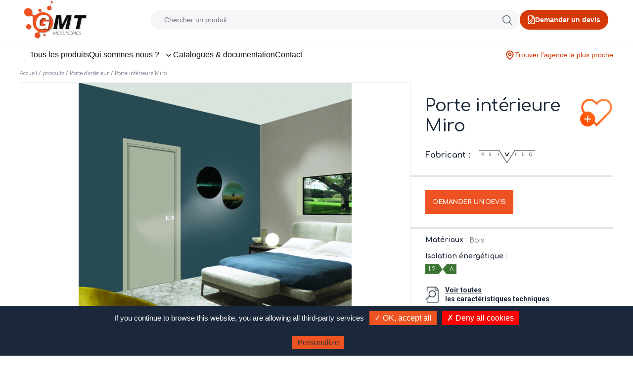

--- FILE ---
content_type: text/html; charset=UTF-8
request_url: https://www.gmt-menuiseries.com/catalogue/porte-d-interieur/pose-fin-de-chantier/p-porte-interieure-miro/
body_size: 20487
content:
<!doctype html>
<html lang="fr-FR">
  <head>
  <meta charset="utf-8">
  <meta http-equiv="x-ua-compatible" content="ie=edge">
  <meta name="viewport" content="width=device-width, initial-scale=1, shrink-to-fit=no">
  <meta name='robots' content='index, follow, max-image-preview:large, max-snippet:-1, max-video-preview:-1' />

	<!-- This site is optimized with the Yoast SEO plugin v19.7.1 - https://yoast.com/wordpress/plugins/seo/ -->
	<title>Porte intérieure Miro - GMT Menuiseries</title>
	<meta name="description" content="La porte intérieure pose fin de chantier Miro est personnalisable à souhait afin de s&#039;adapter à tous les types d&#039;intérieurs (styles , tailles..)" />
	<link rel="canonical" href="https://www.gmt-menuiseries.com/catalogue/porte-d-interieur/pose-fin-de-chantier/p-porte-interieure-miro/" />
	<meta property="og:locale" content="fr_FR" />
	<meta property="og:type" content="article" />
	<meta property="og:title" content="Porte intérieure Miro - GMT Menuiseries" />
	<meta property="og:url" content="https://www.gmt-menuiseries.com/catalogue/porte-d-interieur/pose-fin-de-chantier/p-porte-interieure-miro/" />
	<meta property="og:site_name" content="GMT Menuiseries" />
	<meta property="article:modified_time" content="2020-05-13T08:21:22+00:00" />
	<meta property="og:image" content="https://www.gmt-menuiseries.com/wp-content/uploads/2020/03/PREMIUM-MIRO-cuir-argile-battante-ambiance-exclusive-scaled.jpg" />
	<meta property="og:image:width" content="2560" />
	<meta property="og:image:height" content="2292" />
	<meta property="og:image:type" content="image/jpeg" />
	<meta name="twitter:card" content="summary_large_image" />
	<script type="application/ld+json" class="yoast-schema-graph">{"@context":"https://schema.org","@graph":[{"@type":"WebPage","@id":"https://www.gmt-menuiseries.com/catalogue/porte-d-interieur/pose-fin-de-chantier/p-porte-interieure-miro/","url":"https://www.gmt-menuiseries.com/catalogue/porte-d-interieur/pose-fin-de-chantier/p-porte-interieure-miro/","name":"Porte intérieure Miro - GMT Menuiseries","isPartOf":{"@id":"https://www.gmt-menuiseries.com/#website"},"primaryImageOfPage":{"@id":"https://www.gmt-menuiseries.com/catalogue/porte-d-interieur/pose-fin-de-chantier/p-porte-interieure-miro/#primaryimage"},"image":{"@id":"https://www.gmt-menuiseries.com/catalogue/porte-d-interieur/pose-fin-de-chantier/p-porte-interieure-miro/#primaryimage"},"thumbnailUrl":"https://www.gmt-menuiseries.com/wp-content/uploads/2020/03/PREMIUM-MIRO-cuir-argile-battante-ambiance-exclusive-scaled.jpg","datePublished":"2020-03-18T16:02:57+00:00","dateModified":"2020-05-13T08:21:22+00:00","breadcrumb":{"@id":"https://www.gmt-menuiseries.com/catalogue/porte-d-interieur/pose-fin-de-chantier/p-porte-interieure-miro/#breadcrumb"},"inLanguage":"fr-FR","potentialAction":[{"@type":"ReadAction","target":["https://www.gmt-menuiseries.com/catalogue/porte-d-interieur/pose-fin-de-chantier/p-porte-interieure-miro/"]}]},{"@type":"ImageObject","inLanguage":"fr-FR","@id":"https://www.gmt-menuiseries.com/catalogue/porte-d-interieur/pose-fin-de-chantier/p-porte-interieure-miro/#primaryimage","url":"https://www.gmt-menuiseries.com/wp-content/uploads/2020/03/PREMIUM-MIRO-cuir-argile-battante-ambiance-exclusive-scaled.jpg","contentUrl":"https://www.gmt-menuiseries.com/wp-content/uploads/2020/03/PREMIUM-MIRO-cuir-argile-battante-ambiance-exclusive-scaled.jpg","width":2560,"height":2292,"caption":"Porte d'intérieur"},{"@type":"BreadcrumbList","@id":"https://www.gmt-menuiseries.com/catalogue/porte-d-interieur/pose-fin-de-chantier/p-porte-interieure-miro/#breadcrumb","itemListElement":[{"@type":"ListItem","position":1,"name":"Accueil","item":"https://www.gmt-menuiseries.com/"},{"@type":"ListItem","position":2,"name":"produits","item":"https://www.gmt-menuiseries.com/catalogue/"},{"@type":"ListItem","position":3,"name":"Porte d'intérieur","item":"https://www.gmt-menuiseries.com/catalogue/porte-d-interieur/"},{"@type":"ListItem","position":4,"name":"Porte intérieure Miro"}]},{"@type":"WebSite","@id":"https://www.gmt-menuiseries.com/#website","url":"https://www.gmt-menuiseries.com/","name":"GMT Menuiseries","description":"Un site utilisant WordPress","potentialAction":[{"@type":"SearchAction","target":{"@type":"EntryPoint","urlTemplate":"https://www.gmt-menuiseries.com/?s={search_term_string}"},"query-input":"required name=search_term_string"}],"inLanguage":"fr-FR"}]}</script>
	<!-- / Yoast SEO plugin. -->


<link rel='dns-prefetch' href='//www.google.com' />
<link rel='dns-prefetch' href='//maps.googleapis.com' />
<link rel='dns-prefetch' href='//s.w.org' />
<script type="text/javascript">
window._wpemojiSettings = {"baseUrl":"https:\/\/s.w.org\/images\/core\/emoji\/13.1.0\/72x72\/","ext":".png","svgUrl":"https:\/\/s.w.org\/images\/core\/emoji\/13.1.0\/svg\/","svgExt":".svg","source":{"concatemoji":"https:\/\/www.gmt-menuiseries.com\/wp-includes\/js\/wp-emoji-release.min.js?ver=5.9"}};
/*! This file is auto-generated */
!function(e,a,t){var n,r,o,i=a.createElement("canvas"),p=i.getContext&&i.getContext("2d");function s(e,t){var a=String.fromCharCode;p.clearRect(0,0,i.width,i.height),p.fillText(a.apply(this,e),0,0);e=i.toDataURL();return p.clearRect(0,0,i.width,i.height),p.fillText(a.apply(this,t),0,0),e===i.toDataURL()}function c(e){var t=a.createElement("script");t.src=e,t.defer=t.type="text/javascript",a.getElementsByTagName("head")[0].appendChild(t)}for(o=Array("flag","emoji"),t.supports={everything:!0,everythingExceptFlag:!0},r=0;r<o.length;r++)t.supports[o[r]]=function(e){if(!p||!p.fillText)return!1;switch(p.textBaseline="top",p.font="600 32px Arial",e){case"flag":return s([127987,65039,8205,9895,65039],[127987,65039,8203,9895,65039])?!1:!s([55356,56826,55356,56819],[55356,56826,8203,55356,56819])&&!s([55356,57332,56128,56423,56128,56418,56128,56421,56128,56430,56128,56423,56128,56447],[55356,57332,8203,56128,56423,8203,56128,56418,8203,56128,56421,8203,56128,56430,8203,56128,56423,8203,56128,56447]);case"emoji":return!s([10084,65039,8205,55357,56613],[10084,65039,8203,55357,56613])}return!1}(o[r]),t.supports.everything=t.supports.everything&&t.supports[o[r]],"flag"!==o[r]&&(t.supports.everythingExceptFlag=t.supports.everythingExceptFlag&&t.supports[o[r]]);t.supports.everythingExceptFlag=t.supports.everythingExceptFlag&&!t.supports.flag,t.DOMReady=!1,t.readyCallback=function(){t.DOMReady=!0},t.supports.everything||(n=function(){t.readyCallback()},a.addEventListener?(a.addEventListener("DOMContentLoaded",n,!1),e.addEventListener("load",n,!1)):(e.attachEvent("onload",n),a.attachEvent("onreadystatechange",function(){"complete"===a.readyState&&t.readyCallback()})),(n=t.source||{}).concatemoji?c(n.concatemoji):n.wpemoji&&n.twemoji&&(c(n.twemoji),c(n.wpemoji)))}(window,document,window._wpemojiSettings);
</script>
<style type="text/css">
img.wp-smiley,
img.emoji {
	display: inline !important;
	border: none !important;
	box-shadow: none !important;
	height: 1em !important;
	width: 1em !important;
	margin: 0 0.07em !important;
	vertical-align: -0.1em !important;
	background: none !important;
	padding: 0 !important;
}
</style>
	<link rel='stylesheet' id='wp-block-library-css'  href='https://www.gmt-menuiseries.com/wp-includes/css/dist/block-library/style.min.css?ver=5.9' type='text/css' media='all' />
<style id='global-styles-inline-css' type='text/css'>
body{--wp--preset--color--black: #000000;--wp--preset--color--cyan-bluish-gray: #abb8c3;--wp--preset--color--white: #ffffff;--wp--preset--color--pale-pink: #f78da7;--wp--preset--color--vivid-red: #cf2e2e;--wp--preset--color--luminous-vivid-orange: #ff6900;--wp--preset--color--luminous-vivid-amber: #fcb900;--wp--preset--color--light-green-cyan: #7bdcb5;--wp--preset--color--vivid-green-cyan: #00d084;--wp--preset--color--pale-cyan-blue: #8ed1fc;--wp--preset--color--vivid-cyan-blue: #0693e3;--wp--preset--color--vivid-purple: #9b51e0;--wp--preset--gradient--vivid-cyan-blue-to-vivid-purple: linear-gradient(135deg,rgba(6,147,227,1) 0%,rgb(155,81,224) 100%);--wp--preset--gradient--light-green-cyan-to-vivid-green-cyan: linear-gradient(135deg,rgb(122,220,180) 0%,rgb(0,208,130) 100%);--wp--preset--gradient--luminous-vivid-amber-to-luminous-vivid-orange: linear-gradient(135deg,rgba(252,185,0,1) 0%,rgba(255,105,0,1) 100%);--wp--preset--gradient--luminous-vivid-orange-to-vivid-red: linear-gradient(135deg,rgba(255,105,0,1) 0%,rgb(207,46,46) 100%);--wp--preset--gradient--very-light-gray-to-cyan-bluish-gray: linear-gradient(135deg,rgb(238,238,238) 0%,rgb(169,184,195) 100%);--wp--preset--gradient--cool-to-warm-spectrum: linear-gradient(135deg,rgb(74,234,220) 0%,rgb(151,120,209) 20%,rgb(207,42,186) 40%,rgb(238,44,130) 60%,rgb(251,105,98) 80%,rgb(254,248,76) 100%);--wp--preset--gradient--blush-light-purple: linear-gradient(135deg,rgb(255,206,236) 0%,rgb(152,150,240) 100%);--wp--preset--gradient--blush-bordeaux: linear-gradient(135deg,rgb(254,205,165) 0%,rgb(254,45,45) 50%,rgb(107,0,62) 100%);--wp--preset--gradient--luminous-dusk: linear-gradient(135deg,rgb(255,203,112) 0%,rgb(199,81,192) 50%,rgb(65,88,208) 100%);--wp--preset--gradient--pale-ocean: linear-gradient(135deg,rgb(255,245,203) 0%,rgb(182,227,212) 50%,rgb(51,167,181) 100%);--wp--preset--gradient--electric-grass: linear-gradient(135deg,rgb(202,248,128) 0%,rgb(113,206,126) 100%);--wp--preset--gradient--midnight: linear-gradient(135deg,rgb(2,3,129) 0%,rgb(40,116,252) 100%);--wp--preset--duotone--dark-grayscale: url('#wp-duotone-dark-grayscale');--wp--preset--duotone--grayscale: url('#wp-duotone-grayscale');--wp--preset--duotone--purple-yellow: url('#wp-duotone-purple-yellow');--wp--preset--duotone--blue-red: url('#wp-duotone-blue-red');--wp--preset--duotone--midnight: url('#wp-duotone-midnight');--wp--preset--duotone--magenta-yellow: url('#wp-duotone-magenta-yellow');--wp--preset--duotone--purple-green: url('#wp-duotone-purple-green');--wp--preset--duotone--blue-orange: url('#wp-duotone-blue-orange');--wp--preset--font-size--small: 13px;--wp--preset--font-size--medium: 20px;--wp--preset--font-size--large: 36px;--wp--preset--font-size--x-large: 42px;}.has-black-color{color: var(--wp--preset--color--black) !important;}.has-cyan-bluish-gray-color{color: var(--wp--preset--color--cyan-bluish-gray) !important;}.has-white-color{color: var(--wp--preset--color--white) !important;}.has-pale-pink-color{color: var(--wp--preset--color--pale-pink) !important;}.has-vivid-red-color{color: var(--wp--preset--color--vivid-red) !important;}.has-luminous-vivid-orange-color{color: var(--wp--preset--color--luminous-vivid-orange) !important;}.has-luminous-vivid-amber-color{color: var(--wp--preset--color--luminous-vivid-amber) !important;}.has-light-green-cyan-color{color: var(--wp--preset--color--light-green-cyan) !important;}.has-vivid-green-cyan-color{color: var(--wp--preset--color--vivid-green-cyan) !important;}.has-pale-cyan-blue-color{color: var(--wp--preset--color--pale-cyan-blue) !important;}.has-vivid-cyan-blue-color{color: var(--wp--preset--color--vivid-cyan-blue) !important;}.has-vivid-purple-color{color: var(--wp--preset--color--vivid-purple) !important;}.has-black-background-color{background-color: var(--wp--preset--color--black) !important;}.has-cyan-bluish-gray-background-color{background-color: var(--wp--preset--color--cyan-bluish-gray) !important;}.has-white-background-color{background-color: var(--wp--preset--color--white) !important;}.has-pale-pink-background-color{background-color: var(--wp--preset--color--pale-pink) !important;}.has-vivid-red-background-color{background-color: var(--wp--preset--color--vivid-red) !important;}.has-luminous-vivid-orange-background-color{background-color: var(--wp--preset--color--luminous-vivid-orange) !important;}.has-luminous-vivid-amber-background-color{background-color: var(--wp--preset--color--luminous-vivid-amber) !important;}.has-light-green-cyan-background-color{background-color: var(--wp--preset--color--light-green-cyan) !important;}.has-vivid-green-cyan-background-color{background-color: var(--wp--preset--color--vivid-green-cyan) !important;}.has-pale-cyan-blue-background-color{background-color: var(--wp--preset--color--pale-cyan-blue) !important;}.has-vivid-cyan-blue-background-color{background-color: var(--wp--preset--color--vivid-cyan-blue) !important;}.has-vivid-purple-background-color{background-color: var(--wp--preset--color--vivid-purple) !important;}.has-black-border-color{border-color: var(--wp--preset--color--black) !important;}.has-cyan-bluish-gray-border-color{border-color: var(--wp--preset--color--cyan-bluish-gray) !important;}.has-white-border-color{border-color: var(--wp--preset--color--white) !important;}.has-pale-pink-border-color{border-color: var(--wp--preset--color--pale-pink) !important;}.has-vivid-red-border-color{border-color: var(--wp--preset--color--vivid-red) !important;}.has-luminous-vivid-orange-border-color{border-color: var(--wp--preset--color--luminous-vivid-orange) !important;}.has-luminous-vivid-amber-border-color{border-color: var(--wp--preset--color--luminous-vivid-amber) !important;}.has-light-green-cyan-border-color{border-color: var(--wp--preset--color--light-green-cyan) !important;}.has-vivid-green-cyan-border-color{border-color: var(--wp--preset--color--vivid-green-cyan) !important;}.has-pale-cyan-blue-border-color{border-color: var(--wp--preset--color--pale-cyan-blue) !important;}.has-vivid-cyan-blue-border-color{border-color: var(--wp--preset--color--vivid-cyan-blue) !important;}.has-vivid-purple-border-color{border-color: var(--wp--preset--color--vivid-purple) !important;}.has-vivid-cyan-blue-to-vivid-purple-gradient-background{background: var(--wp--preset--gradient--vivid-cyan-blue-to-vivid-purple) !important;}.has-light-green-cyan-to-vivid-green-cyan-gradient-background{background: var(--wp--preset--gradient--light-green-cyan-to-vivid-green-cyan) !important;}.has-luminous-vivid-amber-to-luminous-vivid-orange-gradient-background{background: var(--wp--preset--gradient--luminous-vivid-amber-to-luminous-vivid-orange) !important;}.has-luminous-vivid-orange-to-vivid-red-gradient-background{background: var(--wp--preset--gradient--luminous-vivid-orange-to-vivid-red) !important;}.has-very-light-gray-to-cyan-bluish-gray-gradient-background{background: var(--wp--preset--gradient--very-light-gray-to-cyan-bluish-gray) !important;}.has-cool-to-warm-spectrum-gradient-background{background: var(--wp--preset--gradient--cool-to-warm-spectrum) !important;}.has-blush-light-purple-gradient-background{background: var(--wp--preset--gradient--blush-light-purple) !important;}.has-blush-bordeaux-gradient-background{background: var(--wp--preset--gradient--blush-bordeaux) !important;}.has-luminous-dusk-gradient-background{background: var(--wp--preset--gradient--luminous-dusk) !important;}.has-pale-ocean-gradient-background{background: var(--wp--preset--gradient--pale-ocean) !important;}.has-electric-grass-gradient-background{background: var(--wp--preset--gradient--electric-grass) !important;}.has-midnight-gradient-background{background: var(--wp--preset--gradient--midnight) !important;}.has-small-font-size{font-size: var(--wp--preset--font-size--small) !important;}.has-medium-font-size{font-size: var(--wp--preset--font-size--medium) !important;}.has-large-font-size{font-size: var(--wp--preset--font-size--large) !important;}.has-x-large-font-size{font-size: var(--wp--preset--font-size--x-large) !important;}
</style>
<link rel='stylesheet' id='contact-form-7-css'  href='https://www.gmt-menuiseries.com/wp-content/plugins/contact-form-7/includes/css/styles.css?ver=5.6.3' type='text/css' media='all' />
<style id='contact-form-7-inline-css' type='text/css'>
.wpcf7 .wpcf7-recaptcha iframe {margin-bottom: 0;}.wpcf7 .wpcf7-recaptcha[data-align="center"] > div {margin: 0 auto;}.wpcf7 .wpcf7-recaptcha[data-align="right"] > div {margin: 0 0 0 auto;}
</style>
<link rel='stylesheet' id='wp-pagenavi-css'  href='https://www.gmt-menuiseries.com/wp-content/plugins/wp-pagenavi/pagenavi-css.css?ver=2.70' type='text/css' media='all' />
<link rel='stylesheet' id='custom-front-css'  href='https://www.gmt-menuiseries.com/wp-content/themes/gmt/resources/custom/assets/styles/custom.css?ver=1756987299' type='text/css' media='all' />
<link rel='stylesheet' id='custom-header-front-css'  href='https://www.gmt-menuiseries.com/wp-content/themes/gmt/resources/header.css?ver=1761208429' type='text/css' media='all' />
<link rel='stylesheet' id='sage/main.css-css'  href='https://www.gmt-menuiseries.com/wp-content/themes/gmt/dist/styles/main_f13a02cf.css' type='text/css' media='all' />
<link rel='stylesheet' id='sib-front-css-css'  href='https://www.gmt-menuiseries.com/wp-content/plugins/mailin/css/mailin-front.css?ver=5.9' type='text/css' media='all' />
<script type='text/javascript' src='https://www.gmt-menuiseries.com/wp-includes/js/jquery/jquery.min.js?ver=3.6.0' id='jquery-core-js'></script>
<script type='text/javascript' src='https://www.gmt-menuiseries.com/wp-includes/js/jquery/jquery-migrate.min.js?ver=3.3.2' id='jquery-migrate-js'></script>
<script type='text/javascript' src='https://www.gmt-menuiseries.com/wp-content/themes/gmt/resources/header.js' id='header-js-js'></script>
<script type='text/javascript' src='https://www.gmt-menuiseries.com/wp-content/themes/gmt/resources/custom/assets/scripts/slick.min.js' id='slick-js-js'></script>
<script type='text/javascript' src='https://www.gmt-menuiseries.com/wp-content/themes/gmt/resources/custom/assets/scripts/custom.js' id='custom-js-js'></script>
<script type='text/javascript' id='sib-front-js-js-extra'>
/* <![CDATA[ */
var sibErrMsg = {"invalidMail":"Veuillez entrer une adresse e-mail valide.","requiredField":"Veuillez compl\u00e9ter les champs obligatoires.","invalidDateFormat":"Veuillez entrer une date valide.","invalidSMSFormat":"Veuillez entrer une num\u00e9ro de t\u00e9l\u00e9phone valide."};
var ajax_sib_front_object = {"ajax_url":"https:\/\/www.gmt-menuiseries.com\/wp-admin\/admin-ajax.php","ajax_nonce":"86e541aaa8","flag_url":"https:\/\/www.gmt-menuiseries.com\/wp-content\/plugins\/mailin\/img\/flags\/"};
/* ]]> */
</script>
<script type='text/javascript' src='https://www.gmt-menuiseries.com/wp-content/plugins/mailin/js/mailin-front.js?ver=1760690239' id='sib-front-js-js'></script>
<link rel="https://api.w.org/" href="https://www.gmt-menuiseries.com/wp-json/" /><link rel="alternate" type="application/json" href="https://www.gmt-menuiseries.com/wp-json/wp/v2/product/3931" /><link rel="EditURI" type="application/rsd+xml" title="RSD" href="https://www.gmt-menuiseries.com/xmlrpc.php?rsd" />
<link rel="wlwmanifest" type="application/wlwmanifest+xml" href="https://www.gmt-menuiseries.com/wp-includes/wlwmanifest.xml" /> 
<meta name="generator" content="WordPress 5.9" />
<link rel='shortlink' href='https://www.gmt-menuiseries.com/?p=3931' />
<link rel="alternate" type="application/json+oembed" href="https://www.gmt-menuiseries.com/wp-json/oembed/1.0/embed?url=https%3A%2F%2Fwww.gmt-menuiseries.com%2Fcatalogue%2Fporte-d-interieur%2Fpose-fin-de-chantier%2Fp-porte-interieure-miro%2F" />
<link rel="alternate" type="text/xml+oembed" href="https://www.gmt-menuiseries.com/wp-json/oembed/1.0/embed?url=https%3A%2F%2Fwww.gmt-menuiseries.com%2Fcatalogue%2Fporte-d-interieur%2Fpose-fin-de-chantier%2Fp-porte-interieure-miro%2F&#038;format=xml" />
<!-- Analytics by WP Statistics v14.10.1 - https://wp-statistics.com/ -->
<style type="text/css">.recentcomments a{display:inline !important;padding:0 !important;margin:0 !important;}</style><link rel="icon" href="https://www.gmt-menuiseries.com/wp-content/uploads/2020/04/favicon_gmt.png" sizes="32x32" />
<link rel="icon" href="https://www.gmt-menuiseries.com/wp-content/uploads/2020/04/favicon_gmt.png" sizes="192x192" />
<link rel="apple-touch-icon" href="https://www.gmt-menuiseries.com/wp-content/uploads/2020/04/favicon_gmt.png" />
<meta name="msapplication-TileImage" content="https://www.gmt-menuiseries.com/wp-content/uploads/2020/04/favicon_gmt.png" />

  <script type="text/javascript" src="/wp-content/tarteaucitron/tarteaucitron.js"></script>

  <script type="text/javascript">
    tarteaucitron.init({
      "privacyUrl": "", /* Privacy policy url */

      "hashtag": "#tarteaucitron", /* Open the panel with this hashtag */
      "cookieName": "tarteaucitron", /* Cookie name */

      "orientation": "bottom", /* Banner position (top - bottom) */
      "showAlertSmall": false, /* Show the small banner on bottom right */
      "cookieslist": true, /* Show the cookie list */

      "adblocker": false, /* Show a Warning if an adblocker is detected */
      "AcceptAllCta" : true, /* Show the accept all button when highPrivacy on */
      "highPrivacy": false, /* Disable auto consent */
      "handleBrowserDNTRequest": false, /* If Do Not Track == 1, disallow all */

      "removeCredit": false, /* Remove credit link */
      "moreInfoLink": true, /* Show more info link */
      "useExternalCss": false, /* If false, the tarteaucitron.css file will be loaded */

      //"cookieDomain": ".my-multisite-domaine.fr", /* Shared cookie for multisite */

      "readmoreLink": "/conditions-generales-vente/", /* Change the default readmore link */

      "mandatory": false, /* Show a message about mandatory cookies */
    });
  </script>
</head>
  <body class="product-template-default single single-product postid-3931 p-porte-interieure-miro app-data index-data singular-data single-data single-product-data single-product-porte-interieure-miro-data">
        <svg width="0" height="0" style="display: block;">
  <symbol viewBox="0 0 31 26" xmlns="http://www.w3.org/2000/svg" id="icon_addtowish">
    <defs>
      <linearGradient x1="91.502%" y1="20.314%" x2="13.011%" y2="87.556%" id="addtowish_bg">
        <stop stop-color="#FF8848" offset="0%"></stop>
        <stop stop-color="#FF4E00" offset="100%"></stop>
      </linearGradient>
    </defs>
    <g fill="none" fill-rule="evenodd">
      <path
        d="M22.082 0a7.82 7.82 0 0 1 5.376 2.125l.228.222c3.086 3.122 3.086 8.203-.001 11.325L15.5 26l-2.843-2.876a7 7 0 1 1-9.701-9.838C.234 10.145.353 5.344 3.314 2.347A7.83 7.83 0 0 1 8.918 0a7.83 7.83 0 0 1 5.604 2.347l.978.99.978-.99A7.829 7.829 0 0 1 22.082 0zm0 1.893a5.966 5.966 0 0 0-4.27 1.79L15.5 6.023l-2.313-2.34a5.964 5.964 0 0 0-4.27-1.79 5.968 5.968 0 0 0-4.269 1.79c-2.297 2.324-2.356 6.07-.176 8.468l.227.236a7 7 0 0 1 8.887 8.992l1.914 1.937 10.85-10.978c2.36-2.386 2.36-6.27 0-8.655a5.963 5.963 0 0 0-4.268-1.79z"
        fill="url(#addtowish_bg)"></path>
      <path fill="#fff" d="M7.5 16v2.5H10v1H7.5V22h-1v-2.501L4 19.5v-1l2.5-.001V16z"></path>
    </g>
  </symbol>

  <symbol viewBox="0 0 30 26" xmlns="http://www.w3.org/2000/svg" id="icon_removetowish">
    <defs>
      <linearGradient x1="91.502%" y1="20.314%" x2="13.011%" y2="87.556%" id="a">
        <stop stop-color="#FF8848" offset="0%"/>
        <stop stop-color="#FF4E00" offset="100%"/>
      </linearGradient>
    </defs>
    <g fill="none" fill-rule="evenodd">
      <path
        d="M22.0816266,0 C24.0931873,0 25.990089,0.752499454 27.4576567,2.12523441 L27.6857641,2.34711706 C30.7715688,5.46935061 30.7715688,10.5497234 27.684823,13.6719569 L15.4997059,26 L12.6567684,23.1240464 C12.7300678,23.0236767 12.8007607,22.9212825 12.8687474,22.8169635 C11.6197515,24.7333068 9.45780178,26 7,26 C3.13400675,26 0,22.8659932 0,19 C0,16.6078291 1.19994721,14.495921 3.030766,13.2333511 L2.95574712,13.2858109 L2.95574712,13.2858109 C0.233766665,10.1445346 0.352762069,5.34387078 3.3136477,2.34711706 C4.80996653,0.833794409 6.8003529,0 8.91778521,0 C11.0352175,0 13.0256039,0.833794409 14.5219227,2.34711706 L15.4997059,3.33707047 L16.4784302,2.34711706 C17.974749,0.833794409 19.9651354,0 22.0816266,0 Z M7,13.7 C4.07289083,13.7 1.7,16.0728908 1.7,19 C1.7,21.9271092 4.07289083,24.3 7,24.3 C9.92710917,24.3 12.3,21.9271092 12.3,19 C12.3,16.0728908 9.92710917,13.7 7,13.7 Z"
        fill="url(#a)"/>
      <path fill="#EF5222" d="M6.5 16H7.5V22H6.5z"/>
    </g>
  </symbol>

  <symbol viewBox="0 0 53 53" xmlns="http://www.w3.org/2000/svg" id="icon_user">
    <defs>
      <linearGradient x1="91.502%" y1="10.48%" x2="13.011%" y2="99.997%" id="user_a">
        <stop stop-color="#FF8848" offset="0%"/>
        <stop stop-color="#FF4E00" offset="100%"/>
      </linearGradient>
      <linearGradient x1="90.33%" y1="10.478%" x2="14.056%" y2="100%" id="user_b">
        <stop stop-color="#FF8848" offset="0%"/>
        <stop stop-color="#FF4E00" offset="100%"/>
      </linearGradient>
    </defs>
    <g fill="none" fill-rule="evenodd">
      <path d="M288.5,1.5 L1.5,1.5 L1.5,173.5 L288.5,173.5 L288.5,1.5 Z" stroke="#E2E5EA" stroke-width="3"
            transform="translate(-42 -34)"/>
      <g stroke-linecap="round" stroke-linejoin="round" stroke-width="1.5">
        <path
          d="M25.4223333,-3.55271368e-15 C11.4020667,-3.55271368e-15 -1.31450406e-13,11.4020667 -1.31450406e-13,25.4223333 C-1.31450406e-13,39.4390667 11.4020667,50.8429 25.4223333,50.8429 C39.4408333,50.8429 50.8446667,39.4390667 50.8446667,25.4223333 C50.8446667,11.4020667 39.4408333,-3.55271368e-15 25.4223333,-3.55271368e-15 Z"
          stroke="url(#user_a)" transform="translate(1 1)"/>
        <path
          d="M42.3367533,44.3830833 C36.82652,42.0864167 31.4699867,39.4434833 30.9523533,37.7845833 L30.9523533,35.5568167 C32.4257533,34.04985 33.58822,31.9475167 34.2754533,29.48655 C35.91492,28.3346833 36.3459867,25.9426167 34.9697533,24.25015 L34.9697533,19.26285 C34.9697533,14.1147833 32.10422,10.5902833 25.54812,10.5902833 C19.1633867,10.5902833 16.1229533,14.1147833 16.1229533,19.26285 L16.1229533,24.2519167 C14.75202,25.94085 15.1777867,28.33115 16.81902,29.4847833 C17.5062533,31.9475167 18.6704867,34.04985 20.14212,35.5568167 L20.14212,37.7845833 C19.62272,39.4576167 14.6053867,41.9327167 9.02448667,44.25235"
          stroke="url(#user_b)" transform="translate(1 1)"/>
      </g>
    </g>
  </symbol>

  <symbol viewBox="0 0 18 24" xmlns="http://www.w3.org/2000/svg" id="icon_map">
    <defs>
      <linearGradient x1="70.823%" y1="10.478%" x2="31.442%" y2="100%" id="map_a">
        <stop stop-color="#FF8848" offset="0%"/>
        <stop stop-color="#FF4E00" offset="100%"/>
      </linearGradient>
      <linearGradient x1="91.502%" y1="10.478%" x2="13.011%" y2="100%" id="map_b">
        <stop stop-color="#FF8848" offset="0%"/>
        <stop stop-color="#FF4E00" offset="100%"/>
      </linearGradient>
    </defs>
    <g fill-rule="evenodd">
      <path
        d="M8.5,22.6925321 C8.72055085,22.3734629 8.95709028,22.0274143 9.2065106,21.6579447 C10.1961888,20.1919214 11.1858072,18.6589982 12.1085451,17.1359812 C12.6022045,16.3211761 13.0638056,15.5300074 13.4874473,14.7693583 C15.2457101,11.6123954 16.25,9.15374817 16.25,7.81274273 C16.25,3.92672407 12.793575,0.75 8.5,0.75 C4.20583817,0.75 0.75,3.92642053 0.75,7.81274273 C0.75,9.15374817 1.75428988,11.6123954 3.51255271,14.7693583 C3.93619443,15.5300074 4.39779549,16.3211761 4.89145487,17.1359812 C5.81419281,18.6589982 6.80381119,20.1919214 7.7934894,21.6579447 C8.04290972,22.0274143 8.27944915,22.3734629 8.5,22.6925321 Z"
        stroke="url(#map_a)" fill="none" stroke-width="1.5" transform="translate(.5)"/>
      <path
        d="M8.49961077,11 C7.1194146,11 6,9.88118966 6,8.50077857 C6,7.11958891 7.1194146,6 8.49961077,6 C9.88136385,6 11,7.11958891 11,8.50077857 C11,9.88118966 9.88136385,11 8.49961077,11 Z"
        fill="url(#map_b)" transform="translate(.5)"/>
    </g>
  </symbol>

  <symbol viewBox="0 0 24 20" xmlns="http://www.w3.org/2000/svg" id="icon_wishlist">
    <defs>
      <linearGradient x1="91.502%" y1="21.847%" x2="13.011%" y2="85.617%" id="wishlist_a">
        <stop stop-color="#FF8848" offset="0%"/>
        <stop stop-color="#FF4E00" offset="100%"/>
      </linearGradient>
    </defs>
    <path
      d="M11.9997378,20.4311259 L21.140797,11.2345703 C22.9530677,9.41217933 22.9530677,6.44264848 21.1407468,4.62020692 C20.2641302,3.73852739 19.1046198,3.25498931 17.8672148,3.25498931 C16.6305975,3.25498931 15.4709773,3.7385732 14.5937689,4.62012049 L11.9997378,7.22998164 L11.467797,6.69479458 L9.40579274,4.62020692 C8.52940639,3.73875893 7.36915205,3.25498931 6.13226084,3.25498931 C4.89541262,3.25498931 3.73502079,3.73873756 2.85805071,4.62004523 C1.04708213,6.44258087 1.0473063,9.41235575 2.8588066,11.234699 L11.9997378,20.4311259 Z"
      transform="translate(0 -2)" stroke="url(#wishlist_a)" stroke-width="1.5" fill="none" fill-rule="evenodd"/>
  </symbol>

  <symbol viewBox="0 0 24 24" xmlns="http://www.w3.org/2000/svg" id="icon_image">
    <defs>
      <linearGradient x1="91.502%" y1="10.478%" x2="13.011%" y2="100%" id="image_a">
        <stop stop-color="#FF8848" offset="0%"/>
        <stop stop-color="#FF4E00" offset="100%"/>
      </linearGradient>
      <linearGradient x1="91.502%" y1="11.234%" x2="13.011%" y2="99.043%" id="image_b">
        <stop stop-color="#FF8848" offset="0%"/>
        <stop stop-color="#FF4E00" offset="100%"/>
      </linearGradient>
      <linearGradient x1="91.502%" y1="25.57%" x2="13.011%" y2="80.907%" id="image_c">
        <stop stop-color="#FF8848" offset="0%"/>
        <stop stop-color="#FF4E00" offset="100%"/>
      </linearGradient>
    </defs>
    <g stroke-width="1.5" fill="none" fill-rule="evenodd" stroke-linecap="round" stroke-linejoin="round">
      <path
        d="M22.5,2.32651583 C22.5,1.04142236 21.4578376,0 20.1727884,0 L2.32721159,0 C1.04216244,0 0,1.04142236 0,2.32651583 L0,20.1734842 C0,21.4585776 1.04216244,22.5 2.32721159,22.5 L20.1727884,22.5 C21.4578376,22.5 22.5,21.4585776 22.5,20.1734842 L22.5,2.32651583 Z"
        stroke="url(#image_a)" transform="translate(.75 .75)"/>
      <path
        d="M5.7788,9.09401758 C7.1868,9.09401758 8.3258,7.96301758 8.3258,6.57101758 C8.3258,5.17901758 7.1868,4.04901758 5.7788,4.04901758 C4.3718,4.04901758 3.2318,5.17901758 3.2318,6.57101758 C3.2318,7.96301758 4.3718,9.09401758 5.7788,9.09401758 Z"
        stroke="url(#image_b)" transform="translate(.75 .75)"/>
      <path stroke="url(#image_c)"
            d="M4.4746 22.5L11.4030018 10.6741513 14.2680709 15.3738613 17.9522964 8.328125 22.5 16.4391927"
            transform="translate(.75 .75)"/>
    </g>
  </symbol>

  <symbol viewBox="0 0 20 24" xmlns="http://www.w3.org/2000/svg" id="icon_mail">
    <defs>
      <linearGradient x1="76.561%" y1="10.478%" x2="26.327%" y2="100%" id="mail_a">
        <stop stop-color="#FF8848" offset="0%"/>
        <stop stop-color="#FF4E00" offset="100%"/>
      </linearGradient>
      <linearGradient x1="91.502%" y1="49.335%" x2="13.011%" y2="50.841%" id="mail_b">
        <stop stop-color="#FF8848" offset="0%"/>
        <stop stop-color="#FF4E00" offset="100%"/>
      </linearGradient>
      <linearGradient x1="91.502%" y1="49.578%" x2="13.011%" y2="50.535%" id="mail_c">
        <stop stop-color="#FF8848" offset="0%"/>
        <stop stop-color="#FF4E00" offset="100%"/>
      </linearGradient>
      <linearGradient x1="91.502%" y1="47.965%" x2="13.011%" y2="52.575%" id="mail_d">
        <stop stop-color="#FF8848" offset="0%"/>
        <stop stop-color="#FF4E00" offset="100%"/>
      </linearGradient>
    </defs>
    <g stroke-width="1.5" fill="none" fill-rule="evenodd" stroke-linecap="round" stroke-linejoin="round">
      <path stroke="url(#mail_a)"
            d="M18 0L0 0 0 18.1528307 9.93103448 18.1528307 9.93103448 22.5 13.9984138 18.1528307 18 18.1528307z"
            transform="translate(1 .75)"/>
      <path stroke="url(#mail_b)" d="M4.164 5.662L11.805 5.662" transform="translate(1 .75)"/>
      <path stroke="url(#mail_c)" d="M4.164 9.311L13.836 9.311" transform="translate(1 .75)"/>
      <path stroke="url(#mail_d)" d="M4.164 12.961L8.569 12.961" transform="translate(1 .75)"/>
    </g>
  </symbol>

  <symbol viewBox="0 0 25 34" xmlns="http://www.w3.org/2000/svg" id="icon_quote">
    <g stroke="#FFF" stroke-width="1.5" fill="none" fill-rule="evenodd" stroke-linecap="round" stroke-linejoin="round">
      <path
        d="M15.4162527,2.71923985 L13.8339794,2.71923985 L13.8339794,1.84519847 C13.8339794,0.826587113 12.9784605,-7.10542736e-15 11.9243391,-7.10542736e-15 L10.9640629,-7.10542736e-15 C9.90885029,-7.10542736e-15 9.0544227,0.826587113 9.0544227,1.84519847 L9.0544227,2.71923985 L7.40776722,2.71923985 C4.88813335,2.71923985 4.84994055,6.54427447 7.40776722,6.54427447 L15.4162527,6.54427447 C17.967532,6.54427447 17.9609847,2.71923985 15.4162527,2.71923985 Z"
        transform="translate(1 1)"/>
      <path
        d="M20.3251193 4.29759083L22.8382058 4.29759083 22.8382058 31.8067189 -1.21355038e-13 31.8067189 -1.21355038e-13 4.29759083 2.53927588 4.29759083"
        transform="translate(1 1)"/>
      <path d="M5.43167152 20.8923479L8.90503427 24.7637332 17.8759784 13.7797259" transform="translate(1 1)"/>
    </g>
  </symbol>

  <symbol viewBox="0 0 24 19" xmlns="http://www.w3.org/2000/svg" id="icon_email">
    <defs>
      <linearGradient x1="91.502%" y1="43.389%" x2="13.011%" y2="58.364%" id="icon_email_a">
        <stop stop-color="#FF8848" offset="0%"/>
        <stop stop-color="#FF4E00" offset="100%"/>
      </linearGradient>
      <linearGradient x1="91.502%" y1="23.87%" x2="13.011%" y2="83.057%" id="icon_email_b">
        <stop stop-color="#FF8848" offset="0%"/>
        <stop stop-color="#FF4E00" offset="100%"/>
      </linearGradient>
      <linearGradient x1="91.502%" y1="29.369%" x2="13.011%" y2="76.101%" id="icon_email_c">
        <stop stop-color="#FF8848" offset="0%"/>
        <stop stop-color="#FF4E00" offset="100%"/>
      </linearGradient>
    </defs>
    <g stroke-width="1.5" fill="none" fill-rule="evenodd" stroke-linecap="round" stroke-linejoin="round">
      <path
        d="M19.8881275,2.249825 L12.1567275,9.0458 C11.5708275,9.5604 10.6447025,9.5604 10.0595775,9.0458 L2.3281775,2.249825"
        stroke="url(#icon_email_a)" transform="translate(.75 1.5)"/>
      <path stroke="url(#icon_email_b)" d="M14.709 9.749L19.888 13.961M7.508 9.749L2.328 13.961"
            transform="translate(.75 1.5)"/>
      <path
        d="M-5.32907052e-15,14.02595 C-5.32907052e-15,15.23185 0.99975,16.207575 2.2847,16.207575 L20.1407,16.207575 C21.42565,16.207575 22.432375,15.23185 22.432375,14.02595 L22.432375,2.18395 C22.432375,0.97805 21.42565,1.81188398e-13 20.1407,1.81188398e-13 L2.2847,1.81188398e-13 C0.99975,1.81188398e-13 -5.32907052e-15,0.97805 -5.32907052e-15,2.18395 C-5.32907052e-15,5.01831858 -5.32907052e-15,7.14409501 -5.32907052e-15,8.5612793"
        stroke="url(#icon_email_c)" transform="translate(.75 1.5)"/>
    </g>
  </symbol>

  <symbol xmlns="http://www.w3.org/2000/svg" viewBox="0 0 24 24" id="check_map">
    <path
      d="M21.333 0C22.813 0 24 1.2 24 2.667v18.666A2.666 2.666 0 0121.333 24H2.667C1.187 24 0 22.8 0 21.333V2.667A2.666 2.666 0 012.667 0zm-2.146 4L9.43 14.198l-4.616-4.81L3 11.282 9.429 18 21 5.908 19.187 4z"
      fill="#6F7A8B" fill-rule="evenodd"/>
  </symbol>

  <symbol xmlns="http://www.w3.org/2000/svg" viewBox="0 0 24 24" id="news">
    <defs>
      <linearGradient x1="91.502%" y1="49.701%" x2="13.011%" y2="50.378%" id="news_a">
        <stop stop-color="#FF8848" offset="0%"/>
        <stop stop-color="#FF4E00" offset="100%"/>
      </linearGradient>
      <linearGradient x1="91.502%" y1="10.478%" x2="13.011%" y2="100%" id="news_b">
        <stop stop-color="#FF8848" offset="0%"/>
        <stop stop-color="#FF4E00" offset="100%"/>
      </linearGradient>
    </defs>
    <g fill="none" fill-rule="evenodd">
      <path fill="url(#news_a)" d="M.25 5.25h23v2h-23z" transform="translate(-.25 .75)"/>
      <path
        d="M23.5 2.327A2.327 2.327 0 0021.173 0H3.327A2.327 2.327 0 001 2.327v17.846A2.327 2.327 0 003.327 22.5h17.846a2.327 2.327 0 002.327-2.327V2.327z"
        stroke="url(#news_b)" stroke-width="1.5" stroke-linecap="round" stroke-linejoin="round"
        transform="translate(-.25 .75)"/>
      <path stroke="#EF5222" stroke-width="1.5" stroke-linecap="round" stroke-linejoin="round"
            d="M14.328 11.27l2.068-.765v8.915M6.658 10.802h5.168l-3.358 4.12s3.725-.29 3.358 2.644c-.357 2.858-4.549 2.214-5.477.5"/>
    </g>
  </symbol>
</svg>
    <header class="header">
  <div class="container">
    <div class="header__wrapper">
      <div class="header__logo">
        <a class="brand" href="https://www.gmt-menuiseries.com/" style="width: 100%;">
          <img src="https://www.gmt-menuiseries.com/wp-content/themes/gmt/dist/images/logo-gmt_35b747ef.svg" alt="GMT Menuiseries" width="125">
        </a>
      </div>
      <div class="header__content">
        <div class='header__content--flex'>
           <div class="search-gmt">
              <form action="https://www.gmt-menuiseries.com/" method="get" class="">
                <input type="text" name="s" class="form-control" value="" placeholder="Chercher un produit...">
                <svg width="27" height="27" xmlns="http://www.w3.org/2000/svg" viewBox="0 0 27 27"><path d="M11.7 2.49c-5.079 0-9.21 4.131-9.21 9.21 0 5.079 4.131 9.21 9.21 9.21 5.079 0 9.21-4.131 9.21-9.21 0-5.079-4.131-9.21-9.21-9.21zm0-2.49c6.451 0 11.7 5.249 11.7 11.7 0 2.804-.992 5.381-2.643 7.399l5.868 5.754c.475.466.502 1.25.06 1.751a1.143 1.143 0 01-.86.396c-.286 0-.573-.11-.8-.332l-5.983-5.865A11.645 11.645 0 0111.7 23.4C5.249 23.4 0 18.151 0 11.7S5.249 0 11.7 0z" fill="#6F7A8B" fill-rule="evenodd"/></svg>
              </form>
            </div>
            <div class="menu-mobile showMenu" id="showMenu">
               <img src="https://www.gmt-menuiseries.com/wp-content/themes/gmt/resources/assets/images/burger.svg" alt="GMT Menuiseries" width="20">
               <p>Menu</p>
            </div>
                        <a href="https://www.gmt-menuiseries.com/devis/" class="pic-menu-quote">
              <img src="https://www.gmt-menuiseries.com/wp-content/themes/gmt/resources/assets/images/quote.svg" alt="GMT Menuiseries" width="155">
              <span>Demander un devis</span>
            </a>
            <a href="https://www.gmt-menuiseries.com/devis/" class="pic-menu-quote-mobile">
              <img src="https://www.gmt-menuiseries.com/wp-content/themes/gmt/resources/assets/images/quote-black.svg" alt="GMT Menuiseries" width="155">
              <p>Devis</p>
            </a>
          </div>
        </div>
    </div>
  </div>
</header>

<div class="header-product">
             <div class="screen-menu"></div>
  <div class="container">
    <div class="header-product__wrapper">
      <div class="header-product__top">
      
              <ul class="nav"><li class=""><a href="#">Tous les produits</a></li><li class="has-children"><a href="#">Qui sommes-nous ?<span class="chevron"><img src="https://www.gmt-menuiseries.com/wp-content/themes/gmt/resources/assets/images/chevron-down.svg" alt="chevron"></span></a><ul class="sub-menu"><li class=""><a href="https://www.gmt-menuiseries.com/qui-sommes-nous/">Le groupe GMT</a></li><li class=""><a href="https://www.gmt-menuiseries.com/realisations/">Nos réalisations</a></li><li class=""><a href="https://www.gmt-menuiseries.com/category/actualites/">Nos actualités</a></li><li class=""><a href="https://www.gmt-menuiseries.com/offres-emploi/">Recrutement</a></li></ul></li><li class=""><a href="https://www.gmt-menuiseries.com/banque-documentaire/">Catalogues & documentation</a></li><li class=""><a href="https://www.gmt-menuiseries.com/contactez-nous/">Contact</a></li></ul>             
        <div class="search-gmt-mobile">
              <form action="https://www.gmt-menuiseries.com/" method="get" class="">
                <input type="text" name="s" class="form-control" value="" placeholder="Chercher un produit...">
                <svg width="27" height="27" xmlns="http://www.w3.org/2000/svg" viewBox="0 0 27 27"><path d="M11.7 2.49c-5.079 0-9.21 4.131-9.21 9.21 0 5.079 4.131 9.21 9.21 9.21 5.079 0 9.21-4.131 9.21-9.21 0-5.079-4.131-9.21-9.21-9.21zm0-2.49c6.451 0 11.7 5.249 11.7 11.7 0 2.804-.992 5.381-2.643 7.399l5.868 5.754c.475.466.502 1.25.06 1.751a1.143 1.143 0 01-.86.396c-.286 0-.573-.11-.8-.332l-5.983-5.865A11.645 11.645 0 0111.7 23.4C5.249 23.4 0 18.151 0 11.7S5.249 0 11.7 0z" fill="#6F7A8B" fill-rule="evenodd"/></svg>
              </form>
            </div>
        <div>   
            <a href="#geolocation" class="find-agence-nearby">   
            <img src="https://www.gmt-menuiseries.com/wp-content/themes/gmt/resources/assets/images/map.svg" alt="GMT Menuiseries" width="20">
            Trouver l'agence la plus proche
            </a>   
        </div>
      </div>
  
      <div class="menu-container desktop">
           
        <div class="menu-container__top">
          <p>Tous les produits</p>
          <button id="close-button" class='close-button'>Fermer</button>
        </div>

          <div class="menu-categories-container"><ul id="menu-categories" class="header-product__cat"><li id="menu-item-17885" class="menu-item menu-item-type-taxonomy menu-item-object-product_cat menu-item-17885"><a href="https://www.gmt-menuiseries.com/catalogue/cuisine/">Cuisines</a></li>
<li id="menu-item-167" class="menu-item menu-item-type-taxonomy menu-item-object-product_cat menu-item-has-children menu-item-167"><a href="https://www.gmt-menuiseries.com/catalogue/porte-dentree/">Porte d&#8217;entrée</a>
<ul class="sub-menu">
	<li id="menu-item-1141" class="menu-item menu-item-type-taxonomy menu-item-object-product_cat menu-item-1141"><a href="https://www.gmt-menuiseries.com/catalogue/porte-dentree/porte-dentree-contemporaine-design/">Porte d&#8217;entrée contemporaine et design</a></li>
	<li id="menu-item-1142" class="menu-item menu-item-type-taxonomy menu-item-object-product_cat menu-item-1142"><a href="https://www.gmt-menuiseries.com/catalogue/porte-dentree/porte-dentree-traditionnelle-et-classique/">Porte d&#8217;entrée traditionnelle et classique</a></li>
</ul>
</li>
<li id="menu-item-164" class="menu-item menu-item-type-taxonomy menu-item-object-product_cat menu-item-has-children menu-item-164"><a href="https://www.gmt-menuiseries.com/catalogue/fenetre/">Fenêtre</a>
<ul class="sub-menu">
	<li id="menu-item-1249" class="menu-item menu-item-type-taxonomy menu-item-object-product_cat menu-item-1249"><a href="https://www.gmt-menuiseries.com/catalogue/fenetre/fenetre-aluminium/">Fenêtre Aluminium</a></li>
	<li id="menu-item-3048" class="menu-item menu-item-type-taxonomy menu-item-object-product_cat menu-item-3048"><a href="https://www.gmt-menuiseries.com/catalogue/fenetre/fenetre-pvc/">Fenêtre PVC</a></li>
	<li id="menu-item-1250" class="menu-item menu-item-type-taxonomy menu-item-object-product_cat menu-item-1250"><a href="https://www.gmt-menuiseries.com/catalogue/fenetre/fenetres-bois/">Fenêtre Bois</a></li>
</ul>
</li>
<li id="menu-item-3062" class="menu-item menu-item-type-taxonomy menu-item-object-product_cat menu-item-has-children menu-item-3062"><a href="https://www.gmt-menuiseries.com/catalogue/coulissant/">Coulissant</a>
<ul class="sub-menu">
	<li id="menu-item-3064" class="menu-item menu-item-type-taxonomy menu-item-object-product_cat menu-item-3064"><a href="https://www.gmt-menuiseries.com/catalogue/coulissant/porte-coulissante/">Porte coulissante</a></li>
	<li id="menu-item-3063" class="menu-item menu-item-type-taxonomy menu-item-object-product_cat menu-item-3063"><a href="https://www.gmt-menuiseries.com/catalogue/coulissant/porte-galandage/">Porte à galandage</a></li>
</ul>
</li>
<li id="menu-item-123" class="menu-item menu-item-type-taxonomy menu-item-object-product_cat menu-item-has-children menu-item-123"><a href="https://www.gmt-menuiseries.com/catalogue/volet-volet-roulant-grille/">Volet, Grille</a>
<ul class="sub-menu">
	<li id="menu-item-126" class="menu-item menu-item-type-taxonomy menu-item-object-product_cat menu-item-has-children menu-item-126"><a href="https://www.gmt-menuiseries.com/catalogue/volet/">Volet</a>
	<ul class="sub-menu">
		<li id="menu-item-127" class="menu-item menu-item-type-taxonomy menu-item-object-product_cat menu-item-127"><a href="https://www.gmt-menuiseries.com/catalogue/volet/volet-battant/">Volet battant</a></li>
		<li id="menu-item-128" class="menu-item menu-item-type-taxonomy menu-item-object-product_cat menu-item-128"><a href="https://www.gmt-menuiseries.com/catalogue/volet/volet-roulant/">Volet roulant</a></li>
	</ul>
</li>
	<li id="menu-item-124" class="menu-item menu-item-type-taxonomy menu-item-object-product_cat menu-item-has-children menu-item-124"><a href="https://www.gmt-menuiseries.com/catalogue/grille/">Grille</a>
	<ul class="sub-menu">
		<li id="menu-item-125" class="menu-item menu-item-type-taxonomy menu-item-object-product_cat menu-item-125"><a href="https://www.gmt-menuiseries.com/catalogue/grille/grille-de-defense/">Grille de défense</a></li>
	</ul>
</li>
</ul>
</li>
<li id="menu-item-169" class="menu-item menu-item-type-taxonomy menu-item-object-product_cat menu-item-has-children menu-item-169"><a href="https://www.gmt-menuiseries.com/catalogue/porte-de-garage/">Porte de garage</a>
<ul class="sub-menu">
	<li id="menu-item-1251" class="menu-item menu-item-type-taxonomy menu-item-object-product_cat menu-item-1251"><a href="https://www.gmt-menuiseries.com/catalogue/porte-de-garage/porte-de-garage-basculante/">Porte de garage basculante</a></li>
	<li id="menu-item-1252" class="menu-item menu-item-type-taxonomy menu-item-object-product_cat menu-item-1252"><a href="https://www.gmt-menuiseries.com/catalogue/porte-de-garage/porte-de-garage-battante/">Porte de garage battante</a></li>
	<li id="menu-item-1253" class="menu-item menu-item-type-taxonomy menu-item-object-product_cat menu-item-1253"><a href="https://www.gmt-menuiseries.com/catalogue/porte-de-garage/porte-de-garage-enroulable/">Porte de garage enroulable</a></li>
	<li id="menu-item-1254" class="menu-item menu-item-type-taxonomy menu-item-object-product_cat menu-item-1254"><a href="https://www.gmt-menuiseries.com/catalogue/porte-de-garage/porte-de-garage-sectionnelle-et-laterale/">Porte de garage sectionnelle et latérale</a></li>
</ul>
</li>
<li id="menu-item-168" class="menu-item menu-item-type-taxonomy menu-item-object-product_cat current-product-ancestor current-menu-parent current-product-parent menu-item-has-children menu-item-168"><a href="https://www.gmt-menuiseries.com/catalogue/porte-d-interieur/">Porte d&#8217;intérieur</a>
<ul class="sub-menu">
	<li id="menu-item-1307" class="menu-item menu-item-type-taxonomy menu-item-object-product_cat menu-item-1307"><a href="https://www.gmt-menuiseries.com/catalogue/porte-d-interieur/porte-actuelle-et-design/">Porte actuelle et design</a></li>
	<li id="menu-item-1308" class="menu-item menu-item-type-taxonomy menu-item-object-product_cat menu-item-1308"><a href="https://www.gmt-menuiseries.com/catalogue/porte-d-interieur/porte-classique-et-tradition/">Porte classique et tradition</a></li>
	<li id="menu-item-1306" class="menu-item menu-item-type-taxonomy menu-item-object-product_cat current-product-ancestor current-menu-parent current-product-parent menu-item-1306"><a href="https://www.gmt-menuiseries.com/catalogue/porte-d-interieur/pose-fin-de-chantier/">Porte pose fin de chantier</a></li>
</ul>
</li>
<li id="menu-item-165" class="menu-item menu-item-type-taxonomy menu-item-object-product_cat menu-item-has-children menu-item-165"><a href="https://www.gmt-menuiseries.com/catalogue/placard-dressing-verriere/">Placard, Dressing, Verrière</a>
<ul class="sub-menu">
	<li id="menu-item-1313" class="menu-item menu-item-type-taxonomy menu-item-object-product_cat menu-item-has-children menu-item-1313"><a href="https://www.gmt-menuiseries.com/catalogue/placard/">Placard</a>
	<ul class="sub-menu">
		<li id="menu-item-1314" class="menu-item menu-item-type-taxonomy menu-item-object-product_cat menu-item-1314"><a href="https://www.gmt-menuiseries.com/catalogue/placard/facade-coulissante-placards/">Façade coulissante</a></li>
		<li id="menu-item-1315" class="menu-item menu-item-type-taxonomy menu-item-object-product_cat menu-item-1315"><a href="https://www.gmt-menuiseries.com/catalogue/placard/placard-battant-placards/">Placard battant</a></li>
	</ul>
</li>
	<li id="menu-item-1309" class="menu-item menu-item-type-taxonomy menu-item-object-product_cat menu-item-has-children menu-item-1309"><a href="https://www.gmt-menuiseries.com/catalogue/dressing/">Dressing</a>
	<ul class="sub-menu">
		<li id="menu-item-1310" class="menu-item menu-item-type-taxonomy menu-item-object-product_cat menu-item-1310"><a href="https://www.gmt-menuiseries.com/catalogue/dressing/dressing-composable/">Dressing composable</a></li>
		<li id="menu-item-1311" class="menu-item menu-item-type-taxonomy menu-item-object-product_cat menu-item-1311"><a href="https://www.gmt-menuiseries.com/catalogue/dressing/dressing-modulaire/">Dressing modulaire</a></li>
		<li id="menu-item-1312" class="menu-item menu-item-type-taxonomy menu-item-object-product_cat menu-item-1312"><a href="https://www.gmt-menuiseries.com/catalogue/dressing/dressing-sur-mesure/">Dressings sur-mesure</a></li>
	</ul>
</li>
	<li id="menu-item-1389" class="menu-item menu-item-type-taxonomy menu-item-object-product_cat menu-item-has-children menu-item-1389"><a href="https://www.gmt-menuiseries.com/catalogue/verriere/">Verrière</a>
	<ul class="sub-menu">
		<li id="menu-item-2521" class="menu-item menu-item-type-taxonomy menu-item-object-product_cat menu-item-2521"><a href="https://www.gmt-menuiseries.com/catalogue/verriere/verriere-acier/">Verrière acier</a></li>
		<li id="menu-item-1387" class="menu-item menu-item-type-taxonomy menu-item-object-product_cat menu-item-1387"><a href="https://www.gmt-menuiseries.com/catalogue/verriere/verriere-aluminium/">Verrière aluminium</a></li>
	</ul>
</li>
</ul>
</li>
<li id="menu-item-162" class="menu-item menu-item-type-taxonomy menu-item-object-product_cat menu-item-has-children menu-item-162"><a href="https://www.gmt-menuiseries.com/catalogue/deco-domotique/">Décoration, Domotique</a>
<ul class="sub-menu">
	<li id="menu-item-9476" class="menu-item menu-item-type-post_type menu-item-object-page menu-item-has-children menu-item-9476"><a href="https://www.gmt-menuiseries.com/decoration/">Décoration</a>
	<ul class="sub-menu">
		<li id="menu-item-8407" class="menu-item menu-item-type-post_type menu-item-object-page menu-item-8407"><a href="https://www.gmt-menuiseries.com/8394-2/">La technologie au service des clients</a></li>
	</ul>
</li>
	<li id="menu-item-1390" class="menu-item menu-item-type-taxonomy menu-item-object-product_cat menu-item-has-children menu-item-1390"><a href="https://www.gmt-menuiseries.com/catalogue/domotique-deco-domotique/">Domotique</a>
	<ul class="sub-menu">
		<li id="menu-item-8393" class="menu-item menu-item-type-post_type menu-item-object-page menu-item-8393"><a href="https://www.gmt-menuiseries.com/gmt-connect-2/">Découvrez nos solutions connectées</a></li>
		<li id="menu-item-1392" class="menu-item menu-item-type-taxonomy menu-item-object-product_cat menu-item-1392"><a href="https://www.gmt-menuiseries.com/catalogue/domotique-deco-domotique/systeme-io-de-somfy/">Système IO de Somfy</a></li>
		<li id="menu-item-1391" class="menu-item menu-item-type-taxonomy menu-item-object-product_cat menu-item-1391"><a href="https://www.gmt-menuiseries.com/catalogue/domotique-deco-domotique/idiamant-la-solution-bubendorff/">Idiamant : la solution Bubendorff</a></li>
	</ul>
</li>
</ul>
</li>
<li id="menu-item-163" class="menu-item menu-item-type-taxonomy menu-item-object-product_cat menu-item-has-children menu-item-163"><a href="https://www.gmt-menuiseries.com/catalogue/escalier-parquet/">Escalier, Parquet</a>
<ul class="sub-menu">
	<li id="menu-item-1405" class="menu-item menu-item-type-taxonomy menu-item-object-product_cat menu-item-has-children menu-item-1405"><a href="https://www.gmt-menuiseries.com/catalogue/escalier/">Escalier</a>
	<ul class="sub-menu">
		<li id="menu-item-1408" class="menu-item menu-item-type-taxonomy menu-item-object-product_cat menu-item-1408"><a href="https://www.gmt-menuiseries.com/catalogue/escalier/escalier-en-bois/">Escalier en bois</a></li>
		<li id="menu-item-1406" class="menu-item menu-item-type-taxonomy menu-item-object-product_cat menu-item-1406"><a href="https://www.gmt-menuiseries.com/catalogue/escalier/escalier-escamotable/">Escalier escamotable</a></li>
		<li id="menu-item-1407" class="menu-item menu-item-type-taxonomy menu-item-object-product_cat menu-item-1407"><a href="https://www.gmt-menuiseries.com/catalogue/escalier/escalier-metal/">Escalier métal</a></li>
	</ul>
</li>
	<li id="menu-item-3152" class="menu-item menu-item-type-taxonomy menu-item-object-product_cat menu-item-3152"><a href="https://www.gmt-menuiseries.com/catalogue/parquet/">Parquet</a></li>
</ul>
</li>
<li id="menu-item-170" class="menu-item menu-item-type-taxonomy menu-item-object-product_cat menu-item-has-children menu-item-170"><a href="https://www.gmt-menuiseries.com/catalogue/store-pergola-moustiquaire/">Store, Pergola, Moustiquaire</a>
<ul class="sub-menu">
	<li id="menu-item-1410" class="menu-item menu-item-type-taxonomy menu-item-object-product_cat menu-item-has-children menu-item-1410"><a href="https://www.gmt-menuiseries.com/catalogue/store/">Store</a>
	<ul class="sub-menu">
		<li id="menu-item-1411" class="menu-item menu-item-type-taxonomy menu-item-object-product_cat menu-item-1411"><a href="https://www.gmt-menuiseries.com/catalogue/store/store-exterieur/">Store extérieur</a></li>
		<li id="menu-item-1412" class="menu-item menu-item-type-taxonomy menu-item-object-product_cat menu-item-1412"><a href="https://www.gmt-menuiseries.com/catalogue/store/store-interieur/">Store intérieur</a></li>
	</ul>
</li>
	<li id="menu-item-5601" class="menu-item menu-item-type-taxonomy menu-item-object-product_cat menu-item-5601"><a href="https://www.gmt-menuiseries.com/catalogue/pergola-store-pergola-moustiquaire/">Pergola</a></li>
	<li id="menu-item-1415" class="menu-item menu-item-type-taxonomy menu-item-object-product_cat menu-item-1415"><a href="https://www.gmt-menuiseries.com/catalogue/moustiquaire/">Moustiquaire</a></li>
</ul>
</li>
<li id="menu-item-2313" class="menu-item menu-item-type-taxonomy menu-item-object-product_cat menu-item-has-children menu-item-2313"><a href="https://www.gmt-menuiseries.com/catalogue/portail-cloture/">Portail, clôture</a>
<ul class="sub-menu">
	<li id="menu-item-2314" class="menu-item menu-item-type-taxonomy menu-item-object-product_cat menu-item-has-children menu-item-2314"><a href="https://www.gmt-menuiseries.com/catalogue/portail/">Portail</a>
	<ul class="sub-menu">
		<li id="menu-item-2315" class="menu-item menu-item-type-taxonomy menu-item-object-product_cat menu-item-2315"><a href="https://www.gmt-menuiseries.com/catalogue/portail/portail-battant/">Portail battant</a></li>
		<li id="menu-item-2476" class="menu-item menu-item-type-taxonomy menu-item-object-product_cat menu-item-2476"><a href="https://www.gmt-menuiseries.com/catalogue/portail/portail-coulissant/">Portail coulissant</a></li>
	</ul>
</li>
	<li id="menu-item-3387" class="menu-item menu-item-type-taxonomy menu-item-object-product_cat menu-item-has-children menu-item-3387"><a href="https://www.gmt-menuiseries.com/catalogue/cloture/">Clôture</a>
	<ul class="sub-menu">
		<li id="menu-item-3388" class="menu-item menu-item-type-taxonomy menu-item-object-product_cat menu-item-3388"><a href="https://www.gmt-menuiseries.com/catalogue/cloture/cloture-aluminium/">Clôture aluminium</a></li>
		<li id="menu-item-3389" class="menu-item menu-item-type-taxonomy menu-item-object-product_cat menu-item-3389"><a href="https://www.gmt-menuiseries.com/catalogue/cloture/cloture-bois/">Clôture bois</a></li>
		<li id="menu-item-3390" class="menu-item menu-item-type-taxonomy menu-item-object-product_cat menu-item-3390"><a href="https://www.gmt-menuiseries.com/catalogue/cloture/cloture-fer/">Clôture fer</a></li>
		<li id="menu-item-3391" class="menu-item menu-item-type-taxonomy menu-item-object-product_cat menu-item-3391"><a href="https://www.gmt-menuiseries.com/catalogue/cloture/cloture-pvc/">Clôture PVC</a></li>
	</ul>
</li>
</ul>
</li>
<li id="menu-item-6528" class="menu-item menu-item-type-post_type_archive menu-item-object-renovation menu-item-has-children menu-item-6528"><a href="https://www.gmt-menuiseries.com/renovation/">Rénovation</a>
<ul class="sub-menu">
	<li id="menu-item-7108" class="menu-item menu-item-type-post_type menu-item-object-renovation menu-item-7108"><a href="https://www.gmt-menuiseries.com/renovation/changer-de-fenetre/">Remplacer ses fenêtres</a></li>
	<li id="menu-item-7109" class="menu-item menu-item-type-post_type menu-item-object-renovation menu-item-7109"><a href="https://www.gmt-menuiseries.com/renovation/changer-de-porte-dentree/">Changer de porte d’entrée</a></li>
	<li id="menu-item-7110" class="menu-item menu-item-type-post_type menu-item-object-renovation menu-item-7110"><a href="https://www.gmt-menuiseries.com/renovation/remplacer-ou-installer-des-volets/">Remplacer ou installer des volets</a></li>
	<li id="menu-item-7111" class="menu-item menu-item-type-post_type menu-item-object-renovation menu-item-7111"><a href="https://www.gmt-menuiseries.com/renovation/remplacer-des-portes-dinterieur/">Remplacer les portes intérieures</a></li>
</ul>
</li>
</ul></div>
        
              </div>
      <div class="menu-container mobile">

   
        <div class="menu-container__top">
          <p>Menu</p>
          <button id="close-button" class='close-button'>Fermer</button>
        </div>

        <div class="header-product__cat">
               
              <ul class="nav"><li class=""><a href="#">Nos produits</a></li><li class=""><a href="https://www.gmt-menuiseries.com/qui-sommes-nous/">Qui sommes-nous ?</a></li><li class=""><a href="https://www.gmt-menuiseries.com/realisations/">Nos réalisations</a></li><li class=""><a href="https://www.gmt-menuiseries.com/category/actualites/">Nos actualités</a></li><li class=""><a href="https://www.gmt-menuiseries.com/offres-emploi/">Recrutement</a></li><li class=""><a href="https://www.gmt-menuiseries.com/banque-documentaire/">Catalogues & documentation</a></li><li class=""><a href="https://www.gmt-menuiseries.com/contactez-nous/">Contact</a></li></ul>              </div>

                <div class='navigation'>
           <div class="menu-container__top">
            <p>Tous les produits</p>
            <button id="close-button" class='close-button'>Fermer</button>
          </div>

                    <div class="menu-categories-container"><ul id="menu-categories-1" class="header-product__cat"><li class="menu-item menu-item-type-taxonomy menu-item-object-product_cat menu-item-17885"><a href="https://www.gmt-menuiseries.com/catalogue/cuisine/">Cuisines</a></li>
<li class="menu-item menu-item-type-taxonomy menu-item-object-product_cat menu-item-has-children menu-item-167"><a href="https://www.gmt-menuiseries.com/catalogue/porte-dentree/">Porte d&#8217;entrée</a>
<ul class="sub-menu">
	<li class="menu-item menu-item-type-taxonomy menu-item-object-product_cat menu-item-1141"><a href="https://www.gmt-menuiseries.com/catalogue/porte-dentree/porte-dentree-contemporaine-design/">Porte d&#8217;entrée contemporaine et design</a></li>
	<li class="menu-item menu-item-type-taxonomy menu-item-object-product_cat menu-item-1142"><a href="https://www.gmt-menuiseries.com/catalogue/porte-dentree/porte-dentree-traditionnelle-et-classique/">Porte d&#8217;entrée traditionnelle et classique</a></li>
</ul>
</li>
<li class="menu-item menu-item-type-taxonomy menu-item-object-product_cat menu-item-has-children menu-item-164"><a href="https://www.gmt-menuiseries.com/catalogue/fenetre/">Fenêtre</a>
<ul class="sub-menu">
	<li class="menu-item menu-item-type-taxonomy menu-item-object-product_cat menu-item-1249"><a href="https://www.gmt-menuiseries.com/catalogue/fenetre/fenetre-aluminium/">Fenêtre Aluminium</a></li>
	<li class="menu-item menu-item-type-taxonomy menu-item-object-product_cat menu-item-3048"><a href="https://www.gmt-menuiseries.com/catalogue/fenetre/fenetre-pvc/">Fenêtre PVC</a></li>
	<li class="menu-item menu-item-type-taxonomy menu-item-object-product_cat menu-item-1250"><a href="https://www.gmt-menuiseries.com/catalogue/fenetre/fenetres-bois/">Fenêtre Bois</a></li>
</ul>
</li>
<li class="menu-item menu-item-type-taxonomy menu-item-object-product_cat menu-item-has-children menu-item-3062"><a href="https://www.gmt-menuiseries.com/catalogue/coulissant/">Coulissant</a>
<ul class="sub-menu">
	<li class="menu-item menu-item-type-taxonomy menu-item-object-product_cat menu-item-3064"><a href="https://www.gmt-menuiseries.com/catalogue/coulissant/porte-coulissante/">Porte coulissante</a></li>
	<li class="menu-item menu-item-type-taxonomy menu-item-object-product_cat menu-item-3063"><a href="https://www.gmt-menuiseries.com/catalogue/coulissant/porte-galandage/">Porte à galandage</a></li>
</ul>
</li>
<li class="menu-item menu-item-type-taxonomy menu-item-object-product_cat menu-item-has-children menu-item-123"><a href="https://www.gmt-menuiseries.com/catalogue/volet-volet-roulant-grille/">Volet, Grille</a>
<ul class="sub-menu">
	<li class="menu-item menu-item-type-taxonomy menu-item-object-product_cat menu-item-has-children menu-item-126"><a href="https://www.gmt-menuiseries.com/catalogue/volet/">Volet</a>
	<ul class="sub-menu">
		<li class="menu-item menu-item-type-taxonomy menu-item-object-product_cat menu-item-127"><a href="https://www.gmt-menuiseries.com/catalogue/volet/volet-battant/">Volet battant</a></li>
		<li class="menu-item menu-item-type-taxonomy menu-item-object-product_cat menu-item-128"><a href="https://www.gmt-menuiseries.com/catalogue/volet/volet-roulant/">Volet roulant</a></li>
	</ul>
</li>
	<li class="menu-item menu-item-type-taxonomy menu-item-object-product_cat menu-item-has-children menu-item-124"><a href="https://www.gmt-menuiseries.com/catalogue/grille/">Grille</a>
	<ul class="sub-menu">
		<li class="menu-item menu-item-type-taxonomy menu-item-object-product_cat menu-item-125"><a href="https://www.gmt-menuiseries.com/catalogue/grille/grille-de-defense/">Grille de défense</a></li>
	</ul>
</li>
</ul>
</li>
<li class="menu-item menu-item-type-taxonomy menu-item-object-product_cat menu-item-has-children menu-item-169"><a href="https://www.gmt-menuiseries.com/catalogue/porte-de-garage/">Porte de garage</a>
<ul class="sub-menu">
	<li class="menu-item menu-item-type-taxonomy menu-item-object-product_cat menu-item-1251"><a href="https://www.gmt-menuiseries.com/catalogue/porte-de-garage/porte-de-garage-basculante/">Porte de garage basculante</a></li>
	<li class="menu-item menu-item-type-taxonomy menu-item-object-product_cat menu-item-1252"><a href="https://www.gmt-menuiseries.com/catalogue/porte-de-garage/porte-de-garage-battante/">Porte de garage battante</a></li>
	<li class="menu-item menu-item-type-taxonomy menu-item-object-product_cat menu-item-1253"><a href="https://www.gmt-menuiseries.com/catalogue/porte-de-garage/porte-de-garage-enroulable/">Porte de garage enroulable</a></li>
	<li class="menu-item menu-item-type-taxonomy menu-item-object-product_cat menu-item-1254"><a href="https://www.gmt-menuiseries.com/catalogue/porte-de-garage/porte-de-garage-sectionnelle-et-laterale/">Porte de garage sectionnelle et latérale</a></li>
</ul>
</li>
<li class="menu-item menu-item-type-taxonomy menu-item-object-product_cat current-product-ancestor current-menu-parent current-product-parent menu-item-has-children menu-item-168"><a href="https://www.gmt-menuiseries.com/catalogue/porte-d-interieur/">Porte d&#8217;intérieur</a>
<ul class="sub-menu">
	<li class="menu-item menu-item-type-taxonomy menu-item-object-product_cat menu-item-1307"><a href="https://www.gmt-menuiseries.com/catalogue/porte-d-interieur/porte-actuelle-et-design/">Porte actuelle et design</a></li>
	<li class="menu-item menu-item-type-taxonomy menu-item-object-product_cat menu-item-1308"><a href="https://www.gmt-menuiseries.com/catalogue/porte-d-interieur/porte-classique-et-tradition/">Porte classique et tradition</a></li>
	<li class="menu-item menu-item-type-taxonomy menu-item-object-product_cat current-product-ancestor current-menu-parent current-product-parent menu-item-1306"><a href="https://www.gmt-menuiseries.com/catalogue/porte-d-interieur/pose-fin-de-chantier/">Porte pose fin de chantier</a></li>
</ul>
</li>
<li class="menu-item menu-item-type-taxonomy menu-item-object-product_cat menu-item-has-children menu-item-165"><a href="https://www.gmt-menuiseries.com/catalogue/placard-dressing-verriere/">Placard, Dressing, Verrière</a>
<ul class="sub-menu">
	<li class="menu-item menu-item-type-taxonomy menu-item-object-product_cat menu-item-has-children menu-item-1313"><a href="https://www.gmt-menuiseries.com/catalogue/placard/">Placard</a>
	<ul class="sub-menu">
		<li class="menu-item menu-item-type-taxonomy menu-item-object-product_cat menu-item-1314"><a href="https://www.gmt-menuiseries.com/catalogue/placard/facade-coulissante-placards/">Façade coulissante</a></li>
		<li class="menu-item menu-item-type-taxonomy menu-item-object-product_cat menu-item-1315"><a href="https://www.gmt-menuiseries.com/catalogue/placard/placard-battant-placards/">Placard battant</a></li>
	</ul>
</li>
	<li class="menu-item menu-item-type-taxonomy menu-item-object-product_cat menu-item-has-children menu-item-1309"><a href="https://www.gmt-menuiseries.com/catalogue/dressing/">Dressing</a>
	<ul class="sub-menu">
		<li class="menu-item menu-item-type-taxonomy menu-item-object-product_cat menu-item-1310"><a href="https://www.gmt-menuiseries.com/catalogue/dressing/dressing-composable/">Dressing composable</a></li>
		<li class="menu-item menu-item-type-taxonomy menu-item-object-product_cat menu-item-1311"><a href="https://www.gmt-menuiseries.com/catalogue/dressing/dressing-modulaire/">Dressing modulaire</a></li>
		<li class="menu-item menu-item-type-taxonomy menu-item-object-product_cat menu-item-1312"><a href="https://www.gmt-menuiseries.com/catalogue/dressing/dressing-sur-mesure/">Dressings sur-mesure</a></li>
	</ul>
</li>
	<li class="menu-item menu-item-type-taxonomy menu-item-object-product_cat menu-item-has-children menu-item-1389"><a href="https://www.gmt-menuiseries.com/catalogue/verriere/">Verrière</a>
	<ul class="sub-menu">
		<li class="menu-item menu-item-type-taxonomy menu-item-object-product_cat menu-item-2521"><a href="https://www.gmt-menuiseries.com/catalogue/verriere/verriere-acier/">Verrière acier</a></li>
		<li class="menu-item menu-item-type-taxonomy menu-item-object-product_cat menu-item-1387"><a href="https://www.gmt-menuiseries.com/catalogue/verriere/verriere-aluminium/">Verrière aluminium</a></li>
	</ul>
</li>
</ul>
</li>
<li class="menu-item menu-item-type-taxonomy menu-item-object-product_cat menu-item-has-children menu-item-162"><a href="https://www.gmt-menuiseries.com/catalogue/deco-domotique/">Décoration, Domotique</a>
<ul class="sub-menu">
	<li class="menu-item menu-item-type-post_type menu-item-object-page menu-item-has-children menu-item-9476"><a href="https://www.gmt-menuiseries.com/decoration/">Décoration</a>
	<ul class="sub-menu">
		<li class="menu-item menu-item-type-post_type menu-item-object-page menu-item-8407"><a href="https://www.gmt-menuiseries.com/8394-2/">La technologie au service des clients</a></li>
	</ul>
</li>
	<li class="menu-item menu-item-type-taxonomy menu-item-object-product_cat menu-item-has-children menu-item-1390"><a href="https://www.gmt-menuiseries.com/catalogue/domotique-deco-domotique/">Domotique</a>
	<ul class="sub-menu">
		<li class="menu-item menu-item-type-post_type menu-item-object-page menu-item-8393"><a href="https://www.gmt-menuiseries.com/gmt-connect-2/">Découvrez nos solutions connectées</a></li>
		<li class="menu-item menu-item-type-taxonomy menu-item-object-product_cat menu-item-1392"><a href="https://www.gmt-menuiseries.com/catalogue/domotique-deco-domotique/systeme-io-de-somfy/">Système IO de Somfy</a></li>
		<li class="menu-item menu-item-type-taxonomy menu-item-object-product_cat menu-item-1391"><a href="https://www.gmt-menuiseries.com/catalogue/domotique-deco-domotique/idiamant-la-solution-bubendorff/">Idiamant : la solution Bubendorff</a></li>
	</ul>
</li>
</ul>
</li>
<li class="menu-item menu-item-type-taxonomy menu-item-object-product_cat menu-item-has-children menu-item-163"><a href="https://www.gmt-menuiseries.com/catalogue/escalier-parquet/">Escalier, Parquet</a>
<ul class="sub-menu">
	<li class="menu-item menu-item-type-taxonomy menu-item-object-product_cat menu-item-has-children menu-item-1405"><a href="https://www.gmt-menuiseries.com/catalogue/escalier/">Escalier</a>
	<ul class="sub-menu">
		<li class="menu-item menu-item-type-taxonomy menu-item-object-product_cat menu-item-1408"><a href="https://www.gmt-menuiseries.com/catalogue/escalier/escalier-en-bois/">Escalier en bois</a></li>
		<li class="menu-item menu-item-type-taxonomy menu-item-object-product_cat menu-item-1406"><a href="https://www.gmt-menuiseries.com/catalogue/escalier/escalier-escamotable/">Escalier escamotable</a></li>
		<li class="menu-item menu-item-type-taxonomy menu-item-object-product_cat menu-item-1407"><a href="https://www.gmt-menuiseries.com/catalogue/escalier/escalier-metal/">Escalier métal</a></li>
	</ul>
</li>
	<li class="menu-item menu-item-type-taxonomy menu-item-object-product_cat menu-item-3152"><a href="https://www.gmt-menuiseries.com/catalogue/parquet/">Parquet</a></li>
</ul>
</li>
<li class="menu-item menu-item-type-taxonomy menu-item-object-product_cat menu-item-has-children menu-item-170"><a href="https://www.gmt-menuiseries.com/catalogue/store-pergola-moustiquaire/">Store, Pergola, Moustiquaire</a>
<ul class="sub-menu">
	<li class="menu-item menu-item-type-taxonomy menu-item-object-product_cat menu-item-has-children menu-item-1410"><a href="https://www.gmt-menuiseries.com/catalogue/store/">Store</a>
	<ul class="sub-menu">
		<li class="menu-item menu-item-type-taxonomy menu-item-object-product_cat menu-item-1411"><a href="https://www.gmt-menuiseries.com/catalogue/store/store-exterieur/">Store extérieur</a></li>
		<li class="menu-item menu-item-type-taxonomy menu-item-object-product_cat menu-item-1412"><a href="https://www.gmt-menuiseries.com/catalogue/store/store-interieur/">Store intérieur</a></li>
	</ul>
</li>
	<li class="menu-item menu-item-type-taxonomy menu-item-object-product_cat menu-item-5601"><a href="https://www.gmt-menuiseries.com/catalogue/pergola-store-pergola-moustiquaire/">Pergola</a></li>
	<li class="menu-item menu-item-type-taxonomy menu-item-object-product_cat menu-item-1415"><a href="https://www.gmt-menuiseries.com/catalogue/moustiquaire/">Moustiquaire</a></li>
</ul>
</li>
<li class="menu-item menu-item-type-taxonomy menu-item-object-product_cat menu-item-has-children menu-item-2313"><a href="https://www.gmt-menuiseries.com/catalogue/portail-cloture/">Portail, clôture</a>
<ul class="sub-menu">
	<li class="menu-item menu-item-type-taxonomy menu-item-object-product_cat menu-item-has-children menu-item-2314"><a href="https://www.gmt-menuiseries.com/catalogue/portail/">Portail</a>
	<ul class="sub-menu">
		<li class="menu-item menu-item-type-taxonomy menu-item-object-product_cat menu-item-2315"><a href="https://www.gmt-menuiseries.com/catalogue/portail/portail-battant/">Portail battant</a></li>
		<li class="menu-item menu-item-type-taxonomy menu-item-object-product_cat menu-item-2476"><a href="https://www.gmt-menuiseries.com/catalogue/portail/portail-coulissant/">Portail coulissant</a></li>
	</ul>
</li>
	<li class="menu-item menu-item-type-taxonomy menu-item-object-product_cat menu-item-has-children menu-item-3387"><a href="https://www.gmt-menuiseries.com/catalogue/cloture/">Clôture</a>
	<ul class="sub-menu">
		<li class="menu-item menu-item-type-taxonomy menu-item-object-product_cat menu-item-3388"><a href="https://www.gmt-menuiseries.com/catalogue/cloture/cloture-aluminium/">Clôture aluminium</a></li>
		<li class="menu-item menu-item-type-taxonomy menu-item-object-product_cat menu-item-3389"><a href="https://www.gmt-menuiseries.com/catalogue/cloture/cloture-bois/">Clôture bois</a></li>
		<li class="menu-item menu-item-type-taxonomy menu-item-object-product_cat menu-item-3390"><a href="https://www.gmt-menuiseries.com/catalogue/cloture/cloture-fer/">Clôture fer</a></li>
		<li class="menu-item menu-item-type-taxonomy menu-item-object-product_cat menu-item-3391"><a href="https://www.gmt-menuiseries.com/catalogue/cloture/cloture-pvc/">Clôture PVC</a></li>
	</ul>
</li>
</ul>
</li>
<li class="menu-item menu-item-type-post_type_archive menu-item-object-renovation menu-item-has-children menu-item-6528"><a href="https://www.gmt-menuiseries.com/renovation/">Rénovation</a>
<ul class="sub-menu">
	<li class="menu-item menu-item-type-post_type menu-item-object-renovation menu-item-7108"><a href="https://www.gmt-menuiseries.com/renovation/changer-de-fenetre/">Remplacer ses fenêtres</a></li>
	<li class="menu-item menu-item-type-post_type menu-item-object-renovation menu-item-7109"><a href="https://www.gmt-menuiseries.com/renovation/changer-de-porte-dentree/">Changer de porte d’entrée</a></li>
	<li class="menu-item menu-item-type-post_type menu-item-object-renovation menu-item-7110"><a href="https://www.gmt-menuiseries.com/renovation/remplacer-ou-installer-des-volets/">Remplacer ou installer des volets</a></li>
	<li class="menu-item menu-item-type-post_type menu-item-object-renovation menu-item-7111"><a href="https://www.gmt-menuiseries.com/renovation/remplacer-des-portes-dinterieur/">Remplacer les portes intérieures</a></li>
</ul>
</li>
</ul></div>
        </div>
   
        
              </div>
  
      
    </div>
  </div>
</div>
    <div class="modal modal-geoloc fade" id="geo_modal" tabindex="-1" role="dialog" aria-labelledby="exampleModalLabel" aria-hidden="true">
  <div class="modal-dialog modal-dialog-centered " role="document">
    <div class="modal-content">
      <div class="modal-header">
        <button type="button" class="close" data-dismiss="modal" aria-label="Close">
          <span aria-hidden="true">&times;</span>
        </button>
      </div>
      <div class="modal-body">
        <div class="row">
          <div class="col-sm-7">
            <div class="modal-geoloc__map" id="map" style="height: 520px;">
                              <div class="marker"  data-add-addr="default"  data-name="Menuiseries Antoine" data-address="13011 Marseille" data-uri="https://www.gmt-menuiseries.com/menuiseries-antoine" data-lat="43.2854348" data-lng="5.442406"></div>
                              <div class="marker"  data-add-addr="default"  data-name="3D Menuiserie" data-address="33560 Carbon-Blanc" data-uri="https://www.gmt-menuiseries.com/3d-menuiserie" data-lat="44.914522" data-lng="-0.492319"></div>
                              <div class="marker"  data-add-addr="default"  data-name="Menuiserie DMH" data-address="69390 Vourles" data-uri="https://www.gmt-menuiseries.com/menuiseries-dmh" data-lat="45.657929254335" data-lng="4.7575505351654"></div>
                              <div class="marker"  data-add-addr="default"  data-name="Euro Menuiseries" data-address="17100 Saintes" data-uri="https://www.gmt-menuiseries.com/euro-menuiseries" data-lat="45.7424697" data-lng="-0.662611"></div>
                              <div class="marker"  data-add-addr="default"  data-name="Menuiseries de l&#039;Adour" data-address="64600 Anglet" data-uri="https://www.gmt-menuiseries.com/menuiseries-de-l-adour" data-lat="43.465014" data-lng="-1.5011031"></div>
                              <div class="marker"  data-add-addr="default"  data-name="Midi Menuiseries" data-address="84250 Le Thor" data-uri="https://www.gmt-menuiseries.com/midi-menuiseries" data-lat="43.9224731" data-lng="5.0213341"></div>
                              <div class="marker"  data-add-addr="default"  data-name="Selection Menuiserie" data-address="07170 Lavilledieu" data-uri="https://www.gmt-menuiseries.com/selection-menuiserie" data-lat="44.591713" data-lng="4.440055"></div>
                              <div class="marker"  data-add-addr="default"  data-name="Menuiserie Moscadelli" data-address="04250 La Motte-du-Caire" data-uri="https://www.gmt-menuiseries.com/menuiserie-moscadelli" data-lat="44.3448621" data-lng="6.0322711"></div>
                              <div class="marker"  data-add-addr="default"  data-name="CCMIC Menuiserie" data-address="11000 Carcassonne" data-uri="https://www.gmt-menuiseries.com/ccmic-menuiserie" data-lat="43.2059891" data-lng="2.3911184"></div>
                              <div class="marker"  data-add-addr="default"  data-name="Ets David Menuiserie" data-address="83120 Sainte-Maxime" data-uri="https://www.gmt-menuiseries.com/ets-david-menuiserie" data-lat="43.3070833" data-lng="6.6327688"></div>
                              <div class="marker"  data-add-addr="default"  data-name="Menuiserie DL Diffusion" data-address="20290 Borgo" data-uri="https://www.gmt-menuiseries.com/menuiserie-dl-diffusion" data-lat="42.5526227" data-lng="9.44044"></div>
                              <div class="marker"  data-add-addr="default"  data-name="Reynaud Menuiseries" data-address="43150 Laussonne" data-uri="https://www.gmt-menuiseries.com/reynaud-menuiseries" data-lat="44.9728517" data-lng="4.0529633"></div>
                              <div class="marker"  data-add-addr="default"  data-name="Aubière Boisson" data-address="63170 Aubière" data-uri="https://www.gmt-menuiseries.com/aubiere-boisson" data-lat="45.7502511" data-lng="3.1390308"></div>
                              <div class="marker"  data-add-addr="default"  data-name="Funirey Menuiseries" data-address="66450 Pollestres" data-uri="https://www.gmt-menuiseries.com/funirey-menuiseries" data-lat="42.6375229" data-lng="2.8746389"></div>
                          </div>
          </div>
          <div class="col-sm-5">
            <div class="modal-geoloc__content">
              <h2>Trouver l'agence la plus proche</h2>
              <button class="btn btn-outline-primary call-geoloc" type="button">
                <svg  width="20" height="20">
                  <use xlink:href="#icon_map"></use>
                </svg>
                <span>Me géolocaliser</span>
              </button>

              <form action="" class="find-location-js">
                <div class="form-group mt-3">
                  <label for="">Chercher une agence</label>
                  <input type="text" class="form-control search-geolocation" placeholder="Code postal, ville...">
                </div>
              </form>

              <div class="selected-shop__wrapper" style="display: none;">
                <h3>Agence trouvée</h3>
                <div class="selected-shop">
                  <svg width="15" height="15">
                    <use xlink:href="#check_map"></use>
                  </svg>
                  <div>
                    <div class="selected-shop__name selected-shop-name-js">Titre</div>
                    <div class="selected-shop__address selected-shop-address-js">Address</div>
                  </div>
                </div>

                <a href="#" class="btn btn-primary selected-shop-goto-js">Valider</a>
              </div>
            </div>
          </div>
        </div>
      </div>
    </div>
  </div>
</div>
    <div class="wrap container" role="document">
      <div class="content">
        <main class="main">
             
    <p id="breadcrumbs"><span><span><a href="https://www.gmt-menuiseries.com/">Accueil</a> / <span><a href="https://www.gmt-menuiseries.com/catalogue/">produits</a> / <span><a href="https://www.gmt-menuiseries.com/catalogue/porte-d-interieur/">Porte d'intérieur</a> / <span class="breadcrumb_last" aria-current="page">Porte intérieure Miro</span></span></span></span></span></p>

  <div class="product-top d-flex d-sm-none">
    <h1 class="product-title">Porte intérieure Miro</h1>
    <button data-id="3931" class="addtowish ">
      <svg width="67" height="56" class="addtowish--remove">
        <use xlink:href="#icon_removetowish"></use>
      </svg>
      <svg class="addtowish--add" width="67" height="56">
        <use xlink:href="#icon_addtowish"></use>
      </svg>
    </button>
  </div>

  <div class="product-brand d-block d-sm-none">
    Fabricant : <img width="213" height="73" src="https://www.gmt-menuiseries.com/wp-content/uploads/2020/02/reveilo-1.png" class="attachment-post-thumbnail size-post-thumbnail wp-post-image" alt="Reveilo" srcset="https://www.gmt-menuiseries.com/wp-content/uploads/2020/02/reveilo-1.png 213w, https://www.gmt-menuiseries.com/wp-content/uploads/2020/02/reveilo-1-60x21.png 60w, https://www.gmt-menuiseries.com/wp-content/uploads/2020/02/reveilo-1-165x57.png 165w" sizes="(max-width: 213px) 100vw, 213px" />
  </div>

    <div class="row">
      <div class="col-12 col-md-6 col-lg-8">
        <div class="product-left">
          <div class="product-left__tags">
                      </div>
          <div class="product-left__cover">
            <img src="https://www.gmt-menuiseries.com/wp-content/uploads/2020/03/PREMIUM-MIRO-cuir-argile-battante-ambiance-exclusive-scaled.jpg" alt="Porte intérieure Miro">
          </div>
          <div class="product-left__footer">
            <div class="product-thumbnails">
                              <a href="https://www.gmt-menuiseries.com/wp-content/uploads/2020/03/PREMIUM-MIRO-cuir-argile-battante-ambiance-exclusive-scaled.jpg" class="thumbnail thumbnail--active">
                  <img width="78" height="70" src="https://www.gmt-menuiseries.com/wp-content/uploads/2020/03/PREMIUM-MIRO-cuir-argile-battante-ambiance-exclusive-scaled.jpg" class="attachment-product_image_thumbnail size-product_image_thumbnail wp-post-image" alt="Porte intérieure Miro" loading="lazy" />
                </a>
                                  <a href="https://www.gmt-menuiseries.com/wp-content/uploads/2020/03/PREMIUM-MIRO-cuir-basalt-ambiance-coulissant-en-applique-scaled.jpg" class="thumbnail">
                    <img width="70" height="70" src="https://www.gmt-menuiseries.com/wp-content/uploads/2020/03/PREMIUM-MIRO-cuir-basalt-ambiance-coulissant-en-applique-scaled.jpg" class="attachment-product_image_thumbnail size-product_image_thumbnail" alt="Porte intérieure Miro" loading="lazy" />
                  </a>
                                  <a href="https://www.gmt-menuiseries.com/wp-content/uploads/2020/03/PREMIUM-Miro-chene-cendre-coulissant-detouree.jpg" class="thumbnail">
                    <img width="28" height="70" src="https://www.gmt-menuiseries.com/wp-content/uploads/2020/03/PREMIUM-Miro-chene-cendre-coulissant-detouree.jpg" class="attachment-product_image_thumbnail size-product_image_thumbnail" alt="Porte intérieure Miro" loading="lazy" />
                  </a>
                                  <a href="https://www.gmt-menuiseries.com/wp-content/uploads/2020/03/PREMIUM-detouree-MIRO-cuir-Lichen-scaled.jpg" class="thumbnail">
                    <img width="33" height="70" src="https://www.gmt-menuiseries.com/wp-content/uploads/2020/03/PREMIUM-detouree-MIRO-cuir-Lichen-scaled.jpg" class="attachment-product_image_thumbnail size-product_image_thumbnail" alt="Porte intérieure Miro" loading="lazy" />
                  </a>
                                          </div>

                          <div class="product-customize">
                <span>Produit<br>personnalisable</span>
                <img src="https://www.gmt-menuiseries.com/wp-content/themes/gmt/dist/images/product-customize_75b805c4.png" alt="Produit personnalisable GMT Menuiseries">
              </div>
                      </div>
        </div>
      </div>
      <div class="col-12 col-sm-6 col-lg-4">
        <div class="product-top d-none d-sm-flex">
          <h1 class="product-title">Porte intérieure Miro</h1>
          <button data-id="3931" class="addtowish ">
            <svg width="67" height="56" class="addtowish--remove">
              <use xlink:href="#icon_removetowish"></use>
            </svg>
            <svg class="addtowish--add" width="67" height="56">
              <use xlink:href="#icon_addtowish"></use>
            </svg>
          </button>
        </div>
        <div class="product-brand d-none d-sm-block">
          Fabricant : <a href="https://www.gmt-menuiseries.com/partenaires/reivilo/"><img width="213" height="73" src="https://www.gmt-menuiseries.com/wp-content/uploads/2020/02/reveilo-1.png" class="attachment-post-thumbnail size-post-thumbnail wp-post-image" alt="REIVILO" loading="lazy" srcset="https://www.gmt-menuiseries.com/wp-content/uploads/2020/02/reveilo-1.png 213w, https://www.gmt-menuiseries.com/wp-content/uploads/2020/02/reveilo-1-60x21.png 60w, https://www.gmt-menuiseries.com/wp-content/uploads/2020/02/reveilo-1-165x57.png 165w" sizes="(max-width: 213px) 100vw, 213px" /></a>
        </div>

        <div class="product-cta">
          <a href="https://www.gmt-menuiseries.com/demander-devis-produit/?product_id=3931" class="btn btn-primary">Demander un devis</a>
        </div>

                  <div class="product-info">
            <div class="product-info__label">Matériaux :</div>
            <div class="product-info__value">Bois</div>
          </div>
        
                               <div class="product-info product-info--energy product-info--energy--a">
              <div class="product-info__label">Isolation énergétique :</div>
              <div class="product-info__value">
                <span class="first-value">1.2</span>
                <span class="second-value">A</span>
              </div>
            </div>
                  
        <div class="product-technical">
          <a href="#caracteristiques" class="product-technical__cta">Voir toutes<br>les caractéristiques techniques</a>
                  </div>

        <div class="product-share">
          <span>Partager ce produit :</span>
          <a href="http://pinterest.com/pin/create/button/?url=https://www.gmt-menuiseries.com/catalogue/porte-d-interieur/pose-fin-de-chantier/p-porte-interieure-miro/" target="_blank"><svg height="22" viewBox="0 0 35 36" xmlns="http://www.w3.org/2000/svg"><path d="M17.5 0C7.836 0 0 7.844 0 17.518c0 7.21 4.354 13.404 10.571 16.093-.045-1.221-.001-2.678.308-3.998.34-1.425 2.262-9.58 2.262-9.58s-.562-1.124-.562-2.783c0-2.603 1.51-4.55 3.387-4.55 1.598 0 2.37 1.203 2.37 2.641 0 1.607-1.024 4.01-1.553 6.237-.438 1.865.938 3.387 2.775 3.387 3.325 0 5.565-4.278 5.565-9.349 0-3.851-2.589-6.737-7.306-6.737-5.325 0-8.648 3.977-8.648 8.421 0 1.531.452 2.613 1.16 3.448.325.384.37.54.25.982-.085.321-.274 1.1-.355 1.411-.116.445-.478.601-.88.438-2.452-1.001-3.597-3.692-3.597-6.715 0-4.996 4.208-10.985 12.552-10.985 6.708 0 11.12 4.86 11.12 10.07 0 6.901-3.831 12.052-9.476 12.052-1.897 0-3.682-1.027-4.29-2.19 0 0-1.023 4.047-1.237 4.832-.368 1.335-1.078 2.67-1.736 3.72a17.5 17.5 0 004.82.673c9.664 0 17.5-7.844 17.5-17.518S27.164 0 17.5 0" fill="#6F7A8B" fill-rule="evenodd"/></svg></a>
          <a href="https://www.facebook.com/sharer/sharer.php?u=https://www.gmt-menuiseries.com/catalogue/porte-d-interieur/pose-fin-de-chantier/p-porte-interieure-miro/" target="_blank"><svg height="22" viewBox="0 0 16 36" xmlns="http://www.w3.org/2000/svg"><path d="M3.189 35.036h6.375v-17.51h4.782l.945-5.47H9.564V8.09c0-1.278.826-2.62 2.007-2.62h3.255V0h-3.99v.025C4.595.25 3.313 3.866 3.202 7.664h-.012v4.392H0v5.47h3.189v17.51z" fill="#6F7A8B" fill-rule="evenodd"/></svg></a>
          <a href="http://twitter.com/share?url=https://www.gmt-menuiseries.com/catalogue/porte-d-interieur/pose-fin-de-chantier/p-porte-interieure-miro/" target="_blank"><svg height="22" viewBox="0 0 34 28" xmlns="http://www.w3.org/2000/svg"><path d="M33.032.613c-.988.633-3.256 1.552-4.375 1.552v.002a7.014 7.014 0 00-11.906 6.411h-.001c-5.254-.137-11-2.77-14.46-7.278-2.127 3.681-.286 7.776 2.127 9.268-.826.062-2.347-.096-3.063-.794-.048 2.443 1.127 5.68 5.411 6.855-.825.444-2.285.317-2.92.223.223 2.062 3.111 4.759 6.27 4.759C8.989 22.913 4.753 25.275 0 24.523c3.228 1.965 6.99 3.102 10.973 3.102 11.316 0 20.104-9.171 19.631-20.485l-.003-.039c.001-.029.003-.058.003-.088 0-.035-.003-.069-.004-.103 1.03-.704 2.412-1.95 3.4-3.59-.573.315-2.29.946-3.89 1.103 1.026-.554 2.547-2.368 2.922-3.81" fill="#6F7A8B" fill-rule="evenodd"/></svg></a>
        </div>
      </div>
    </div>

    <div class="geo-postcode">
  <a href="#geolocation" class="menu-block menu-block--find">
    <span class="menu-block__pre">Trouver</span>
    L'agence la plus proche
  </a>

  <a href="#geolocation" data-event="autoloc" class="btn btn-outline-primary">
    <svg width="18" height="24" viewBox="0 0 18 24" xmlns="http://www.w3.org/2000/svg"><defs><linearGradient x1="70.823%" y1="10.478%" x2="31.442%" y2="100%" id="a"><stop stop-color="#FF8848" offset="0%"/><stop stop-color="#FF4E00" offset="100%"/></linearGradient><linearGradient x1="91.502%" y1="10.478%" x2="13.011%" y2="100%" id="b"><stop stop-color="#FF8848" offset="0%"/><stop stop-color="#FF4E00" offset="100%"/></linearGradient></defs><g fill="none" fill-rule="evenodd"><path d="M8.5 22.693a110.477 110.477 0 003.609-5.557c.493-.815.955-1.606 1.378-2.367 1.759-3.157 2.763-5.615 2.763-6.956C16.25 3.927 12.794.75 8.5.75 4.206.75.75 3.926.75 7.813c0 1.34 1.004 3.8 2.763 6.956.423.761.885 1.552 1.378 2.367A110.477 110.477 0 008.5 22.693z" stroke="url(#a)" stroke-width="1.5" transform="translate(.5)"/><path d="M8.5 11a2.5 2.5 0 110-5 2.5 2.5 0 010 5z" fill="url(#b)" transform="translate(.5)"/></g></svg>
    Me géolocaliser
  </a>

  <form class="geo-postcode__zipcode js--zipcode-geo">

    <label for="geoloc_zipcode">Ou saisir une adresse</label>

    <div class="input-group">
      <input type="text" id="geoloc_zipcode" class="form-control geo-address" placeholder="Code postal, ville ..." aria-label="Recipient's username" aria-describedby="button-addon2">
      <div class="input-group-append">
        <button class="btn btn-primary" type="submit" id="button-addon2">Valider</button>
      </div>
    </div>
  </form>
</div>

      <div class="product-details" id="caracteristiques">
        <div class="row align-items-center">
                       <div class="col-12 col-lg-9 product-details__left">
              <h2 class="h2 h2--lft">Caractéristiques techniques</h2>

                              <div class="product-details__desc">
                  <strong>Description</strong>

                  La porte intérieure pose fin de chantier Miro est personnalisable à souhait afin de s'adapter à tous les types d'intérieurs (styles , tailles..)  <br />

                </div>
              
              <div class="product-details__list">
                                   <div class="caract">
                    <div class="caract__label">Collection </div>
                    <div class="caract__value">Collection premium <br />
</div>
                  </div>
                                   <div class="caract">
                    <div class="caract__label">Composition </div>
                    <div class="caract__value">MDF et polypropylène<br />
</div>
                  </div>
                                   <div class="caract">
                    <div class="caract__label">Dimensions</div>
                    <div class="caract__value">Largeur : 73, 83, 93 cm <br />
Hauteur : 204 cm<br />
</div>
                  </div>
                                   <div class="caract">
                    <div class="caract__label">Ouvertures </div>
                    <div class="caract__value">Porte battante et isolante <br />
Porte pivotante (Système Simply) <br />
Porte coulissante </div>
                  </div>
                                   <div class="caract">
                    <div class="caract__label">Atouts</div>
                    <div class="caract__value">Charnière invisible<br />
Réversibilité droite et gauche <br />
Fermeture silencieuse </div>
                  </div>
                                   <div class="caract">
                    <div class="caract__label">Quincaillerie </div>
                    <div class="caract__value">Poignée premium chrome<br />
</div>
                  </div>
                                   <div class="caract">
                    <div class="caract__label">Finitions </div>
                    <div class="caract__value">Cuir lichen, basalt <br />
Chêne blanc, clair, gris, cendré </div>
                  </div>
                                   <div class="caract">
                    <div class="caract__label">Options</div>
                    <div class="caract__value">Serrure magnétique à clé, à condamnation, à cylindre<br />
</div>
                  </div>
                              </div>
            </div>
                                 <div class="col-12 col-lg-3 product-details__right">
              <div class="row product-details__downloads">
                                                  <div class="col-6">
                    <a href="https://www.gmt-menuiseries.com/wp-content/uploads/2020/03/catalogue-2019-REIVILO.pdf" class="product-download" target="_blank">
                                              <img width="101" height="143" src="https://www.gmt-menuiseries.com/wp-content/uploads/2020/03/reivilo.jpg" class="attachment-post-thumbnail size-post-thumbnail wp-post-image" alt="Télécharger le catalogue du fabricant" loading="lazy" />
                                            Télécharger le catalogue du fabricant
                    </a>
                  </div>
                              </div>
            </div>
                  </div>
      </div>

    
          <div class="product-related">
        <h2 class="h2">Nos gammes de produits similaires</h2>
        <div class="product-related__list">
                          <div>
                <a href="https://www.gmt-menuiseries.com/catalogue/porte-d-interieur/" class="cat-item">
                  <span class="cat-item__image">
                    <img width="101" height="100" src="https://www.gmt-menuiseries.com/wp-content/uploads/2025/08/Porte-dinterieur.png" class="attachment-thumbnail size-thumbnail" alt="Porte d&#039;intérieur" loading="lazy" srcset="https://www.gmt-menuiseries.com/wp-content/uploads/2025/08/Porte-dinterieur.png 101w, https://www.gmt-menuiseries.com/wp-content/uploads/2025/08/Porte-dinterieur-60x60.png 60w" sizes="(max-width: 101px) 100vw, 101px" />
                  </span>
                  <span class="cat-item__title">Porte d'intérieur</span>
                  <span class="btn btn-link">Découvrir</span>
                </a>
              </div>
                    </div>
      </div>
    
      <div style="margin-top: 50px;">
             <div class="renovation-item <br />
<b>Notice</b>:  Undefined variable: alignLeft in <b>/var/www/gmtmenui/www/shared/wp-content/uploads/cache/e1565eadf52a668b184b5245f13e285b1e3785a4.php</b> on line <b>1</b><br />
">
  <div class="container">
    <div class="row align-items-center">
      <div class="col-12 col-sm-6 renovation-item__image">
        <img width="541" height="350" src="https://www.gmt-menuiseries.com/wp-content/uploads/2020/05/AMBIANCE_PORTE_SIGNATURE_MINERAL_CHENE_NATUREL-scaled.jpg" class="attachment-renovation_list_thumbnail size-renovation_list_thumbnail wp-post-image" alt="Remplacer ses portes intérieur" loading="lazy" />
      </div>
      <div class="col-12 col-sm-6 renovation-item__content">
        <h2 class="renovation-item__title">
          <a href="https://www.gmt-menuiseries.com/renovation/remplacer-des-portes-dinterieur/">
            <span>Remplacer</span> les portes intérieures
          </a>
        </h2>
        <div class="renovation-item__excerpt">Lassé de votre décoration intérieure, envie de changement sans entreprendre de gros travaux ? Changer de portes intérieures pour mieux communiquer entre les différentes pièces de votre habitat. Choisissez entre des produits bruts à personnaliser ou des portes livrées finies avec système de rénovation ou en "pose fin de chantier".</div>
        <ul class="renovation-item__list">
                       <li><a href="https://www.gmt-menuiseries.com/renovation/remplacer-des-portes-dinterieur/#portes_battantes">Portes battantes</a></li>
                       <li><a href="https://www.gmt-menuiseries.com/renovation/remplacer-des-portes-dinterieur/#portes_coulissantes">Portes coulissantes</a></li>
                       <li><a href="https://www.gmt-menuiseries.com/renovation/remplacer-des-portes-dinterieur/#portes_sur_mesure">Portes sur-mesure</a></li>
                       <li><a href="https://www.gmt-menuiseries.com/renovation/remplacer-des-portes-dinterieur/#portes_vitrees">Portes vitrées</a></li>
                  </ul>
      </div>
    </div>
  </div>
</div>
           </div>
  
          </main>
              </div>
    </div>
        <footer class="footer">
  <div class="container">
    

              <div class="footer__social-networks">
        <div class="footer-social-networks-content">
          <h2 class="h3">Rejoindre la communauté GMT</h2>
          <div class="social-networks">
                                <div class="network youtube">
                  <a href="https://www.youtube.com/channel/UCPgMN1P-29vOEzIMdL8OwjA" target="_blank" rel=noreferer noopener">    
                    <img src="/wp-content/themes/gmt/resources/custom/assets/images/1x1.png" width="60" height="60">
                  </a>
                </div>
                                                <div class="network instagram">
                  <a href="https://www.instagram.com/gmt.menuiseries/" target="_blank" rel=noreferer noopener">    
                    <img src="/wp-content/themes/gmt/resources/custom/assets/images/1x1.png" width="60" height="60">
                  </a>
                </div>
                                                <div class="network facebook">
                  <a href="https://www.facebook.com/profile.php?id=61579958453989&sk=about" target="_blank" rel=noreferer noopener">    
                    <img src="/wp-content/themes/gmt/resources/custom/assets/images/1x1.png" width="60" height="60">
                  </a>
                </div>
                                          </div>
        </div>
      </div>
    
    <div class="footer__body">
      <div class="row">
        <div class="col-12 col-sm-3">
          <div class="logo-footer">
            <img src="https://www.gmt-menuiseries.com/wp-content/themes/gmt/dist/images/logo-gmt_35b747ef.svg" alt="Gmt Menuiseries" width="150">
          </div>

          <a href="https://www.gmt-menuiseries.com/contactez-nous" class="footer__link">
            <img src="https://www.gmt-menuiseries.com/wp-content/themes/gmt/dist/images/icon_mail_footer_c6300645.png" alt="E-mail GMT">
            <span>
              <span>Une question ?</span>
              <strong>Contactez-nous</strong>
            </span>
          </a>

          <a href="#geolocation" class="footer__link">
            <svg width="26" height="26">
              <use xlink:href="#icon_map"></use>
            </svg>
            <span>
              <span>Trouver</span>
              <strong>L'agence la plus proche</strong>
            </span>
          </a>
        </div>
        <section class="widget nav_menu-2 widget_nav_menu"><div class="menu-footer-1-container"><ul id="menu-footer-1" class="menu"><li id="menu-item-14311" class="menu-item menu-item-type-taxonomy menu-item-object-product_cat menu-item-has-children menu-item-14311"><a href="https://www.gmt-menuiseries.com/catalogue/porte-dentree/">PRODUITS</a>
<ul class="sub-menu">
	<li id="menu-item-14315" class="menu-item menu-item-type-taxonomy menu-item-object-product_cat menu-item-14315"><a href="https://www.gmt-menuiseries.com/catalogue/porte-dentree/">Porte d&#8217;entrée</a></li>
	<li id="menu-item-14312" class="menu-item menu-item-type-taxonomy menu-item-object-product_cat menu-item-14312"><a href="https://www.gmt-menuiseries.com/catalogue/fenetre/">Fenêtre</a></li>
	<li id="menu-item-14313" class="menu-item menu-item-type-taxonomy menu-item-object-product_cat menu-item-14313"><a href="https://www.gmt-menuiseries.com/catalogue/volet-volet-roulant-grille/">Volet, Grille</a></li>
	<li id="menu-item-14314" class="menu-item menu-item-type-taxonomy menu-item-object-product_cat menu-item-14314"><a href="https://www.gmt-menuiseries.com/catalogue/portail/">Portail</a></li>
</ul>
</li>
</ul></div></section><section class="widget nav_menu-3 widget_nav_menu"><div class="menu-footer-2-container"><ul id="menu-footer-2" class="menu"><li id="menu-item-14317" class="menu-item menu-item-type-post_type_archive menu-item-object-renovation menu-item-has-children menu-item-14317"><a href="https://www.gmt-menuiseries.com/renovation/">Rénovation</a>
<ul class="sub-menu">
	<li id="menu-item-14318" class="menu-item menu-item-type-post_type menu-item-object-renovation menu-item-14318"><a href="https://www.gmt-menuiseries.com/renovation/changer-de-fenetre/">Remplacer ses fenêtres</a></li>
	<li id="menu-item-14319" class="menu-item menu-item-type-post_type menu-item-object-renovation menu-item-14319"><a href="https://www.gmt-menuiseries.com/renovation/changer-de-porte-dentree/">Changer de porte d&#8217;entrée</a></li>
	<li id="menu-item-14320" class="menu-item menu-item-type-post_type menu-item-object-renovation menu-item-14320"><a href="https://www.gmt-menuiseries.com/renovation/remplacer-ou-installer-des-volets/">Installer des volets</a></li>
</ul>
</li>
</ul></div></section><section class="widget nav_menu-4 widget_nav_menu"><div class="menu-footer-3-container"><ul id="menu-footer-3" class="menu"><li id="menu-item-14322" class="menu-item menu-item-type-post_type_archive menu-item-object-manufacturer menu-item-has-children menu-item-14322"><a href="https://www.gmt-menuiseries.com/partenaires/">Réseaux</a>
<ul class="sub-menu">
	<li id="menu-item-14328" class="menu-item menu-item-type-post_type menu-item-object-page menu-item-14328"><a href="https://www.gmt-menuiseries.com/qui-sommes-nous/">Qui sommes-nous ?</a></li>
	<li id="menu-item-17755" class="menu-item menu-item-type-post_type_archive menu-item-object-job menu-item-17755"><a href="https://www.gmt-menuiseries.com/offres-emploi/">Offres d&#8217;emploi</a></li>
	<li id="menu-item-14329" class="menu-item menu-item-type-post_type_archive menu-item-object-pdf menu-item-14329"><a href="https://www.gmt-menuiseries.com/banque-documentaire/">Banque documentaire</a></li>
</ul>
</li>
</ul></div></section>      </div>
    </div>
    <ul class="footer__post">
      <li><a href="https://www.gmt-menuiseries.com/mentions-legales/">Mentions légales</a></li>
      <li><a href="https://www.gmt-menuiseries.com/plan-du-site/">Plan du site</a></li>
      <li><a href="https://www.gmt-menuiseries.com/conditions-generales-dutilisation/">CGU</a></li>
      <li><a href="https://www.gmt-menuiseries.com/conditions-generales-vente/">CGV</a></li>
    </ul>

  </div>
</footer>
    <svg xmlns="http://www.w3.org/2000/svg" viewBox="0 0 0 0" width="0" height="0" focusable="false" role="none" style="visibility: hidden; position: absolute; left: -9999px; overflow: hidden;" ><defs><filter id="wp-duotone-dark-grayscale"><feColorMatrix color-interpolation-filters="sRGB" type="matrix" values=" .299 .587 .114 0 0 .299 .587 .114 0 0 .299 .587 .114 0 0 .299 .587 .114 0 0 " /><feComponentTransfer color-interpolation-filters="sRGB" ><feFuncR type="table" tableValues="0 0.49803921568627" /><feFuncG type="table" tableValues="0 0.49803921568627" /><feFuncB type="table" tableValues="0 0.49803921568627" /><feFuncA type="table" tableValues="1 1" /></feComponentTransfer><feComposite in2="SourceGraphic" operator="in" /></filter></defs></svg><svg xmlns="http://www.w3.org/2000/svg" viewBox="0 0 0 0" width="0" height="0" focusable="false" role="none" style="visibility: hidden; position: absolute; left: -9999px; overflow: hidden;" ><defs><filter id="wp-duotone-grayscale"><feColorMatrix color-interpolation-filters="sRGB" type="matrix" values=" .299 .587 .114 0 0 .299 .587 .114 0 0 .299 .587 .114 0 0 .299 .587 .114 0 0 " /><feComponentTransfer color-interpolation-filters="sRGB" ><feFuncR type="table" tableValues="0 1" /><feFuncG type="table" tableValues="0 1" /><feFuncB type="table" tableValues="0 1" /><feFuncA type="table" tableValues="1 1" /></feComponentTransfer><feComposite in2="SourceGraphic" operator="in" /></filter></defs></svg><svg xmlns="http://www.w3.org/2000/svg" viewBox="0 0 0 0" width="0" height="0" focusable="false" role="none" style="visibility: hidden; position: absolute; left: -9999px; overflow: hidden;" ><defs><filter id="wp-duotone-purple-yellow"><feColorMatrix color-interpolation-filters="sRGB" type="matrix" values=" .299 .587 .114 0 0 .299 .587 .114 0 0 .299 .587 .114 0 0 .299 .587 .114 0 0 " /><feComponentTransfer color-interpolation-filters="sRGB" ><feFuncR type="table" tableValues="0.54901960784314 0.98823529411765" /><feFuncG type="table" tableValues="0 1" /><feFuncB type="table" tableValues="0.71764705882353 0.25490196078431" /><feFuncA type="table" tableValues="1 1" /></feComponentTransfer><feComposite in2="SourceGraphic" operator="in" /></filter></defs></svg><svg xmlns="http://www.w3.org/2000/svg" viewBox="0 0 0 0" width="0" height="0" focusable="false" role="none" style="visibility: hidden; position: absolute; left: -9999px; overflow: hidden;" ><defs><filter id="wp-duotone-blue-red"><feColorMatrix color-interpolation-filters="sRGB" type="matrix" values=" .299 .587 .114 0 0 .299 .587 .114 0 0 .299 .587 .114 0 0 .299 .587 .114 0 0 " /><feComponentTransfer color-interpolation-filters="sRGB" ><feFuncR type="table" tableValues="0 1" /><feFuncG type="table" tableValues="0 0.27843137254902" /><feFuncB type="table" tableValues="0.5921568627451 0.27843137254902" /><feFuncA type="table" tableValues="1 1" /></feComponentTransfer><feComposite in2="SourceGraphic" operator="in" /></filter></defs></svg><svg xmlns="http://www.w3.org/2000/svg" viewBox="0 0 0 0" width="0" height="0" focusable="false" role="none" style="visibility: hidden; position: absolute; left: -9999px; overflow: hidden;" ><defs><filter id="wp-duotone-midnight"><feColorMatrix color-interpolation-filters="sRGB" type="matrix" values=" .299 .587 .114 0 0 .299 .587 .114 0 0 .299 .587 .114 0 0 .299 .587 .114 0 0 " /><feComponentTransfer color-interpolation-filters="sRGB" ><feFuncR type="table" tableValues="0 0" /><feFuncG type="table" tableValues="0 0.64705882352941" /><feFuncB type="table" tableValues="0 1" /><feFuncA type="table" tableValues="1 1" /></feComponentTransfer><feComposite in2="SourceGraphic" operator="in" /></filter></defs></svg><svg xmlns="http://www.w3.org/2000/svg" viewBox="0 0 0 0" width="0" height="0" focusable="false" role="none" style="visibility: hidden; position: absolute; left: -9999px; overflow: hidden;" ><defs><filter id="wp-duotone-magenta-yellow"><feColorMatrix color-interpolation-filters="sRGB" type="matrix" values=" .299 .587 .114 0 0 .299 .587 .114 0 0 .299 .587 .114 0 0 .299 .587 .114 0 0 " /><feComponentTransfer color-interpolation-filters="sRGB" ><feFuncR type="table" tableValues="0.78039215686275 1" /><feFuncG type="table" tableValues="0 0.94901960784314" /><feFuncB type="table" tableValues="0.35294117647059 0.47058823529412" /><feFuncA type="table" tableValues="1 1" /></feComponentTransfer><feComposite in2="SourceGraphic" operator="in" /></filter></defs></svg><svg xmlns="http://www.w3.org/2000/svg" viewBox="0 0 0 0" width="0" height="0" focusable="false" role="none" style="visibility: hidden; position: absolute; left: -9999px; overflow: hidden;" ><defs><filter id="wp-duotone-purple-green"><feColorMatrix color-interpolation-filters="sRGB" type="matrix" values=" .299 .587 .114 0 0 .299 .587 .114 0 0 .299 .587 .114 0 0 .299 .587 .114 0 0 " /><feComponentTransfer color-interpolation-filters="sRGB" ><feFuncR type="table" tableValues="0.65098039215686 0.40392156862745" /><feFuncG type="table" tableValues="0 1" /><feFuncB type="table" tableValues="0.44705882352941 0.4" /><feFuncA type="table" tableValues="1 1" /></feComponentTransfer><feComposite in2="SourceGraphic" operator="in" /></filter></defs></svg><svg xmlns="http://www.w3.org/2000/svg" viewBox="0 0 0 0" width="0" height="0" focusable="false" role="none" style="visibility: hidden; position: absolute; left: -9999px; overflow: hidden;" ><defs><filter id="wp-duotone-blue-orange"><feColorMatrix color-interpolation-filters="sRGB" type="matrix" values=" .299 .587 .114 0 0 .299 .587 .114 0 0 .299 .587 .114 0 0 .299 .587 .114 0 0 " /><feComponentTransfer color-interpolation-filters="sRGB" ><feFuncR type="table" tableValues="0.098039215686275 1" /><feFuncG type="table" tableValues="0 0.66274509803922" /><feFuncB type="table" tableValues="0.84705882352941 0.41960784313725" /><feFuncA type="table" tableValues="1 1" /></feComponentTransfer><feComposite in2="SourceGraphic" operator="in" /></filter></defs></svg><script type='text/javascript' src='https://www.gmt-menuiseries.com/wp-content/plugins/contact-form-7/includes/swv/js/index.js?ver=5.6.3' id='swv-js'></script>
<script type='text/javascript' id='contact-form-7-js-extra'>
/* <![CDATA[ */
var wpcf7 = {"api":{"root":"https:\/\/www.gmt-menuiseries.com\/wp-json\/","namespace":"contact-form-7\/v1"}};
/* ]]> */
</script>
<script type='text/javascript' src='https://www.gmt-menuiseries.com/wp-content/plugins/contact-form-7/includes/js/index.js?ver=5.6.3' id='contact-form-7-js'></script>
<script type='text/javascript' id='wp-statistics-tracker-js-extra'>
/* <![CDATA[ */
var WP_Statistics_Tracker_Object = {"requestUrl":"https:\/\/www.gmt-menuiseries.com\/wp-json\/wp-statistics\/v2","ajaxUrl":"https:\/\/www.gmt-menuiseries.com\/wp-admin\/admin-ajax.php","hitParams":{"wp_statistics_hit":1,"source_type":"post_type_product","source_id":3931,"search_query":"","signature":"c4663bf22b02c2af56f548cd38513380","endpoint":"hit"},"onlineParams":{"wp_statistics_hit":1,"source_type":"post_type_product","source_id":3931,"search_query":"","signature":"c4663bf22b02c2af56f548cd38513380","endpoint":"online"},"option":{"userOnline":"1","consentLevel":"","dntEnabled":"","bypassAdBlockers":"","isWpConsentApiActive":false,"trackAnonymously":false,"isPreview":false},"jsCheckTime":"60000"};
/* ]]> */
</script>
<script type='text/javascript' src='https://www.gmt-menuiseries.com/wp-content/plugins/wp-statistics/assets/js/tracker.js?ver=14.10.1' id='wp-statistics-tracker-js'></script>
<script type='text/javascript' src='https://www.gmt-menuiseries.com/wp-content/plugins/wpcf7-recaptcha/assets/js/wpcf7-recaptcha-controls.js?ver=1.2' id='wpcf7-recaptcha-controls-js'></script>
<script type='text/javascript' id='google-recaptcha-js-extra'>
/* <![CDATA[ */
var wpcf7iqfix = {"recaptcha_empty":"Please verify that you are not a robot.","response_err":"wpcf7-recaptcha: Could not verify reCaptcha response."};
/* ]]> */
</script>
<script type='text/javascript' src='https://www.google.com/recaptcha/api.js?hl=fr_FR&#038;onload=recaptchaCallback&#038;render=explicit&#038;ver=2.0' id='google-recaptcha-js'></script>
<script type='text/javascript' src='https://maps.googleapis.com/maps/api/js?key=AIzaSyBA8neE235Bn2hg0Uk8xQPmNhNY5dtTIa0' id='google-maps-js'></script>
<script type='text/javascript' src='https://www.gmt-menuiseries.com/wp-content/themes/gmt/dist/scripts/main_f13a02cf.js' id='sage/main.js-js'></script>

    <script type="text/javascript">
      tarteaucitron.user.googletagmanagerId = 'GTM-NTD2KH7';
      (tarteaucitron.job = tarteaucitron.job || []).push('googletagmanager');
    </script>
  </body>
</html>


--- FILE ---
content_type: image/svg+xml
request_url: https://www.gmt-menuiseries.com/wp-content/themes/gmt/dist/images/logo-gmt_35b747ef.svg
body_size: 16672
content:
<svg width="161" height="96" viewBox="0 0 161 96" fill="none" xmlns="http://www.w3.org/2000/svg">
<path d="M75.8872 78.0677H76.8823L78.352 84.3159L82.1663 78.0677H83.2643L78.535 85.7448H77.7172L75.8872 78.0677ZM75.5269 78.0677H76.4476L75.7156 82.7815L75.1552 85.7448H74.0801L75.5269 78.0677ZM82.6467 78.0677H83.5732L82.1263 85.7448H81.0569L81.6288 82.6971L82.6467 78.0677Z" fill="#817D78"/>
<path d="M89.2976 84.917L89.1375 85.7448H84.8541L85.0086 84.917H89.2976ZM86.524 78.0677L85.0772 85.7448H83.9963L85.4432 78.0677H86.524ZM89.3948 81.3684L89.2404 82.1962H85.5175L85.6776 81.3684H89.3948ZM90.5271 78.0677L90.367 78.9008H86.1409L86.301 78.0677H90.5271Z" fill="#817D78"/>
<path d="M98.1273 78.0677L96.6805 85.7448H95.6339L92.6602 79.7813L91.5393 85.7448H90.4585L91.9053 78.0677H92.9461L95.9313 84.047L97.0579 78.0677H98.1273Z" fill="#817D78"/>
<path d="M104.635 78.0677H105.71L104.75 83.2508C104.666 83.7851 104.469 84.2491 104.161 84.6428C103.852 85.0365 103.459 85.3405 102.982 85.555C102.51 85.7659 101.982 85.8661 101.398 85.8555C100.846 85.845 100.369 85.7307 99.9687 85.5128C99.5722 85.2948 99.2768 84.9943 99.0823 84.6111C98.8917 84.2245 98.8288 83.7745 98.8936 83.2613L99.8543 78.0677H100.918L99.963 83.2666C99.9211 83.6005 99.9458 83.8976 100.037 84.1577C100.133 84.4178 100.297 84.6252 100.529 84.7799C100.766 84.931 101.074 85.0119 101.456 85.0224C101.86 85.033 102.216 84.9679 102.525 84.8273C102.838 84.6832 103.091 84.4776 103.286 84.2104C103.484 83.9433 103.613 83.6269 103.674 83.2613L104.635 78.0677Z" fill="#817D78"/>
<path d="M108.535 78.0677L107.089 85.7448H106.013L107.46 78.0677H108.535Z" fill="#817D78"/>
<path d="M113.694 83.7675C113.728 83.5355 113.703 83.3422 113.619 83.1875C113.535 83.0293 113.413 82.8975 113.253 82.792C113.093 82.6831 112.914 82.5934 112.716 82.5231C112.518 82.4493 112.319 82.3808 112.121 82.3175C111.835 82.2261 111.553 82.1189 111.275 81.9959C111 81.8728 110.752 81.7252 110.531 81.5529C110.31 81.3772 110.137 81.1698 110.011 80.9308C109.889 80.6917 109.841 80.4123 109.868 80.0924C109.898 79.7374 110.007 79.4263 110.194 79.1591C110.381 78.8885 110.619 78.6635 110.909 78.4842C111.198 78.3049 111.517 78.1714 111.864 78.0835C112.211 77.9956 112.561 77.9552 112.916 77.9622C113.408 77.9728 113.848 78.0747 114.237 78.268C114.626 78.4578 114.929 78.725 115.146 79.0695C115.364 79.414 115.459 79.82 115.432 80.2875L114.357 80.2822C114.384 79.9764 114.342 79.7145 114.231 79.4966C114.121 79.2751 113.949 79.1046 113.717 78.9851C113.488 78.8656 113.206 78.8023 112.87 78.7953C112.565 78.7883 112.274 78.8305 111.995 78.9218C111.721 79.0132 111.488 79.1556 111.298 79.3489C111.107 79.5388 110.991 79.7831 110.949 80.0819C110.918 80.2892 110.949 80.4668 111.04 80.6144C111.132 80.762 111.257 80.8868 111.418 80.9888C111.582 81.0907 111.759 81.1768 111.949 81.2471C112.144 81.3174 112.329 81.3789 112.504 81.4317C112.809 81.5266 113.103 81.6391 113.385 81.7691C113.671 81.8957 113.922 82.0503 114.14 82.2331C114.361 82.4124 114.529 82.6268 114.643 82.8764C114.761 83.126 114.805 83.4195 114.774 83.757C114.74 84.1225 114.628 84.4389 114.437 84.706C114.246 84.9732 114.002 85.1929 113.705 85.3651C113.408 85.5339 113.082 85.6587 112.727 85.7395C112.373 85.8204 112.016 85.8573 111.658 85.8502C111.284 85.8467 110.93 85.7922 110.594 85.6868C110.262 85.5778 109.969 85.4231 109.713 85.2228C109.458 85.0224 109.262 84.7799 109.124 84.4951C108.987 84.2069 108.928 83.88 108.947 83.5144L110.017 83.5197C109.997 83.7657 110.026 83.9819 110.102 84.1682C110.179 84.3545 110.293 84.511 110.445 84.6375C110.602 84.7605 110.787 84.8554 111 84.9222C111.214 84.9855 111.448 85.0189 111.704 85.0224C112.005 85.0294 112.298 84.9908 112.584 84.9064C112.874 84.822 113.12 84.6867 113.322 84.5004C113.524 84.3141 113.648 84.0698 113.694 83.7675Z" fill="#817D78"/>
<path d="M121.071 84.917L120.911 85.7448H116.627L116.782 84.917H121.071ZM118.297 78.0677L116.85 85.7448H115.77L117.216 78.0677H118.297ZM121.168 81.3684L121.014 82.1962H117.291L117.451 81.3684H121.168ZM122.3 78.0677L122.14 78.9008H117.914L118.074 78.0677H122.3Z" fill="#817D78"/>
<path d="M123.679 78.0677L126.286 78.0729C126.793 78.0835 127.241 78.1731 127.63 78.3418C128.019 78.5106 128.315 78.7601 128.517 79.0906C128.722 79.4175 128.803 79.8305 128.757 80.3297C128.719 80.7269 128.597 81.0696 128.391 81.3579C128.189 81.6426 127.928 81.8816 127.607 82.0749C127.287 82.2648 126.932 82.4159 126.544 82.5284L126.223 82.6339H123.639L123.787 81.806L125.623 81.8113C125.958 81.8113 126.273 81.7551 126.566 81.6426C126.864 81.5301 127.112 81.3649 127.31 81.1469C127.512 80.9255 127.636 80.6531 127.682 80.3297C127.724 80.0203 127.691 79.762 127.584 79.5546C127.478 79.3472 127.31 79.189 127.081 79.08C126.856 78.9711 126.584 78.9131 126.263 78.906L124.599 78.9008L123.313 85.7448H122.232L123.679 78.0677ZM126.984 85.7448L125.674 82.2648L126.738 82.2595L128.133 85.6762L128.128 85.7448H126.984Z" fill="#817D78"/>
<path d="M131.833 78.0677L130.387 85.7448H129.311L130.758 78.0677H131.833Z" fill="#817D78"/>
<path d="M137.621 84.917L137.461 85.7448H133.177L133.332 84.917H137.621ZM134.847 78.0677L133.4 85.7448H132.32L133.766 78.0677H134.847ZM137.718 81.3684L137.564 82.1962H133.841L134.001 81.3684H137.718ZM138.85 78.0677L138.69 78.9008H134.464L134.624 78.0677H138.85Z" fill="#817D78"/>
<path d="M143.454 83.7675C143.488 83.5355 143.463 83.3422 143.38 83.1875C143.296 83.0293 143.174 82.8975 143.014 82.792C142.853 82.6831 142.674 82.5934 142.476 82.5231C142.278 82.4493 142.079 82.3808 141.881 82.3175C141.595 82.2261 141.313 82.1189 141.035 81.9959C140.76 81.8728 140.513 81.7252 140.291 81.5529C140.07 81.3772 139.897 81.1698 139.771 80.9308C139.649 80.6917 139.601 80.4123 139.628 80.0924C139.659 79.7374 139.767 79.4263 139.954 79.1591C140.141 78.8885 140.379 78.6635 140.669 78.4842C140.959 78.3049 141.277 78.1714 141.624 78.0835C141.971 77.9956 142.322 77.9552 142.676 77.9622C143.168 77.9728 143.608 78.0747 143.997 78.268C144.386 78.4578 144.689 78.725 144.906 79.0695C145.124 79.414 145.219 79.82 145.192 80.2875L144.117 80.2822C144.144 79.9764 144.102 79.7145 143.991 79.4966C143.881 79.2751 143.709 79.1046 143.477 78.9851C143.248 78.8656 142.966 78.8023 142.63 78.7953C142.325 78.7883 142.034 78.8305 141.755 78.9218C141.481 79.0132 141.248 79.1556 141.058 79.3489C140.867 79.5388 140.751 79.7831 140.709 80.0819C140.678 80.2892 140.709 80.4668 140.8 80.6144C140.892 80.762 141.018 80.8868 141.178 80.9888C141.342 81.0907 141.519 81.1768 141.71 81.2471C141.904 81.3174 142.089 81.3789 142.264 81.4317C142.569 81.5266 142.863 81.6391 143.145 81.7691C143.431 81.8957 143.683 82.0503 143.9 82.2331C144.121 82.4124 144.289 82.6268 144.403 82.8764C144.521 83.126 144.565 83.4195 144.535 83.757C144.5 84.1225 144.388 84.4389 144.197 84.706C144.007 84.9732 143.763 85.1929 143.465 85.3651C143.168 85.5339 142.842 85.6587 142.487 85.7395C142.133 85.8204 141.776 85.8573 141.418 85.8502C141.044 85.8467 140.69 85.7922 140.354 85.6868C140.023 85.5778 139.729 85.4231 139.474 85.2228C139.218 85.0224 139.022 84.7799 138.885 84.4951C138.747 84.2069 138.688 83.88 138.707 83.5144L139.777 83.5197C139.758 83.7657 139.786 83.9819 139.863 84.1682C139.939 84.3545 140.053 84.511 140.206 84.6375C140.362 84.7605 140.547 84.8554 140.76 84.9222C140.974 84.9855 141.208 85.0189 141.464 85.0224C141.765 85.0294 142.059 84.9908 142.344 84.9064C142.634 84.822 142.88 84.6867 143.082 84.5004C143.284 84.3141 143.408 84.0698 143.454 83.7675Z" fill="#817D78"/>
<path d="M11.6189 19.4518C14.4737 19.4518 16.8638 20.4468 18.922 22.4368C20.9137 24.4268 21.9096 26.8811 21.9096 29.6671C21.9096 30.3967 21.8432 30.9937 21.7768 31.6571C21.644 38.0913 25.4284 39.3517 33.2626 35.438C37.7772 31.7897 43.0886 29.9987 49.1302 29.9987C56.3006 29.9987 62.4086 32.5194 67.4544 37.5607C72.5002 42.6683 75.0231 48.7709 75.0231 55.8686C75.0231 63.0325 72.5002 69.1351 67.4544 74.1764C62.4086 79.2177 56.3006 81.7384 49.1302 81.7384C47.6032 81.7384 46.1426 81.672 44.682 81.4067L44.2551 81.343C40.008 80.7381 38.5401 81.5195 40.0259 83.6872L40.101 83.7947V83.861C41.4952 85.254 42.1591 86.9123 42.1591 88.9023C42.1591 90.826 41.4952 92.4843 40.101 93.8773C38.7067 95.3366 37.0469 95.9999 35.0552 95.9999C33.1398 95.9999 31.5318 95.3864 30.1714 94.0424L30.0094 93.8773C28.6152 92.4843 27.9513 90.826 27.9513 88.9023C27.9513 86.9123 28.6152 85.254 30.0094 83.861C31.3372 82.5344 32.9306 81.8047 34.7896 81.7384L35.0864 81.6773C37.9107 81.0492 37.8742 79.6768 34.856 77.5594C34.7451 77.4486 34.6349 77.3385 34.4855 77.2662L34.3913 77.2277V77.1614C33.1298 76.2991 31.9348 75.3041 30.8061 74.1764C25.7603 69.1351 23.2374 63.0325 23.2374 55.8686C23.2374 54.3946 23.3423 52.9207 23.5521 51.5397L23.6358 51.0263C25.2292 41.408 22.5071 37.428 15.6024 39.219L15.0022 39.4153C14.5992 39.5434 14.1856 39.6608 13.7434 39.7497C13.0795 39.8823 12.3492 39.9487 11.6189 39.9487C8.8304 39.9487 6.3739 38.9537 4.31576 36.9637C2.324 34.9074 1.32812 32.5194 1.32812 29.6671C1.32812 26.8811 2.324 24.4268 4.31576 22.4368C6.3739 20.4468 8.8304 19.4518 11.6189 19.4518ZM53.1138 85.1877C54.6408 85.1877 55.9022 86.448 55.9022 87.9737C55.9022 89.4993 54.6408 90.7596 53.1138 90.7596C51.5867 90.7596 50.3253 89.4993 50.3253 87.9737C50.3253 86.448 51.5867 85.1877 53.1138 85.1877ZM12.8139 60.6445C14.4867 60.6445 16.091 61.3084 17.2738 62.4902C18.4566 63.672 19.1211 65.2748 19.1211 66.9461C19.1211 68.6174 18.4566 70.2203 17.2738 71.4021C16.091 72.5838 14.4867 73.2478 12.8139 73.2478C11.1411 73.2478 9.53687 72.5838 8.35403 71.4021C7.1712 70.2203 6.50669 68.6174 6.50669 66.9461C6.50669 65.2748 7.1712 63.672 8.35403 62.4902C9.53687 61.3084 11.1411 60.6445 12.8139 60.6445ZM41.296 21.0438C42.3525 21.0438 43.3657 21.4631 44.1128 22.2095C44.8598 22.9559 45.2795 23.9682 45.2795 25.0238C45.2795 26.0793 44.8598 27.0916 44.1128 27.838C43.3657 28.5844 42.3525 29.0037 41.296 29.0037C40.2395 29.0037 39.2263 28.5844 38.4792 27.838C37.7322 27.0916 37.3125 26.0793 37.3125 25.0238C37.3125 23.9682 37.7322 22.9559 38.4792 22.2095C39.2263 21.4631 40.2395 21.0438 41.296 21.0438ZM70.8404 1.40926C71.4379 1.21026 72.0354 1.21026 72.633 1.40926C72.6881 1.46432 72.7438 1.42783 72.7604 1.45238L72.7657 1.47559V1.54192H72.8321C73.3633 1.74092 73.7616 2.20525 74.0936 2.80225C74.2928 3.33291 74.2928 3.92991 74.0272 4.5269C73.7616 5.1239 73.3633 5.45556 72.7657 5.78723C72.5666 5.85356 72.301 5.91989 72.1018 5.91989C71.6683 5.8582 71.2918 5.96964 70.9738 6.41606L70.9068 6.51689L68.3175 13.4155C68.0519 13.9462 68.3839 14.5432 69.247 15.3392C69.7781 15.8698 70.2429 16.5332 70.5748 17.3291C71.0396 18.6558 71.0396 19.9825 70.5084 21.3755C69.9109 22.6358 68.915 23.6308 67.5872 24.1614C66.193 24.6258 64.8651 24.6921 63.5373 24.0951C63.4822 24.04 63.4264 24.0765 63.4098 24.052L63.4045 24.0288H63.3381C61.8775 23.4981 60.948 22.5031 60.3505 21.2428C59.8459 19.9194 59.7609 18.6558 60.2091 17.3955L60.2841 17.1965C60.8152 15.7372 61.7447 14.8085 63.0725 14.2115C63.8692 13.8798 64.6659 13.6808 65.4626 13.8135C66.5315 13.8135 67.1842 13.5754 67.4192 13.1555L67.4544 13.0838L70.442 6.38422C70.5084 5.85356 70.442 5.38923 69.9773 5.1239C69.8445 4.9249 69.6453 4.7259 69.6453 4.5269C69.3798 3.92991 69.3134 3.33291 69.6453 2.73592C69.8445 2.07259 70.2429 1.74092 70.8404 1.40926Z" fill="#ADADAD"/>
<path d="M10.2907 18.1255C13.1456 18.1255 15.5357 19.1205 17.5938 21.1104C19.5856 23.1004 20.5815 25.5547 20.5815 28.3407C20.5815 29.0704 20.5151 29.6674 20.4487 30.3307C20.3159 36.765 24.1002 38.0253 31.9345 34.1117C36.4491 30.4634 41.7605 28.6724 47.8021 28.6724C54.9724 28.6724 61.0805 31.193 66.1263 36.2343C71.1721 41.342 73.6949 47.4446 73.6949 54.5422C73.6949 61.7062 71.1721 67.8088 66.1263 72.8501C61.0805 77.8914 54.9724 80.412 47.8021 80.412C46.2751 80.412 44.8145 80.3457 43.3539 80.0804L42.927 80.0167C38.6799 79.4117 37.212 80.1931 38.6978 82.3609L38.7728 82.4684V82.5347C40.1671 83.9277 40.831 85.586 40.831 87.576C40.831 89.4996 40.1671 91.158 38.7728 92.5509C37.3786 94.0103 35.7188 94.6736 33.7271 94.6736C31.8117 94.6736 30.2036 94.06 28.8433 92.7161L28.6813 92.5509C27.287 91.158 26.6231 89.4996 26.6231 87.576C26.6231 85.586 27.287 83.9277 28.6813 82.5347C30.0091 81.208 31.6025 80.4784 33.4615 80.412L33.7583 80.351C36.5826 79.7228 36.5461 78.3504 33.5279 76.2331C33.417 76.1223 33.3068 76.0122 33.1574 75.9399L33.0631 75.9014V75.8351C31.8017 74.9727 30.6066 73.9777 29.478 72.8501C24.4322 67.8088 21.9093 61.7062 21.9093 54.5422C21.9093 53.0683 22.0142 51.5944 22.224 50.2133L22.3077 49.6999C23.9011 40.0816 21.179 36.1017 14.2742 37.8927L13.6741 38.089C13.2711 38.217 12.8574 38.3344 12.4153 38.4233C11.7514 38.556 11.021 38.6223 10.2907 38.6223C7.50228 38.6223 5.04578 37.6273 2.98763 35.6373C0.995878 33.581 0 31.193 0 28.3407C0 25.5547 0.995878 23.1004 2.98763 21.1104C5.04578 19.1205 7.50228 18.1255 10.2907 18.1255ZM51.7856 83.8613C53.3126 83.8613 54.5741 85.1217 54.5741 86.6473C54.5741 88.173 53.3126 89.4333 51.7856 89.4333C50.2586 89.4333 48.9972 88.173 48.9972 86.6473C48.9972 85.1217 50.2586 83.8613 51.7856 83.8613ZM11.4858 59.3182C13.1586 59.3182 14.7628 59.9821 15.9457 61.1639C17.1285 62.3457 17.793 63.9485 17.793 65.6198C17.793 67.2911 17.1285 68.8939 15.9457 70.0757C14.7628 71.2575 13.1586 71.9214 11.4858 71.9214C9.81301 71.9214 8.20874 71.2575 7.02591 70.0757C5.84307 68.8939 5.17856 67.2911 5.17856 65.6198C5.17856 63.9485 5.84307 62.3457 7.02591 61.1639C8.20874 59.9821 9.81301 59.3182 11.4858 59.3182ZM39.9679 19.7174C41.0244 19.7174 42.0376 20.1368 42.7847 20.8832C43.5317 21.6295 43.9514 22.6419 43.9514 23.6974C43.9514 24.753 43.5317 25.7653 42.7847 26.5117C42.0376 27.2581 41.0244 27.6774 39.9679 27.6774C38.9114 27.6774 37.8982 27.2581 37.1511 26.5117C36.4041 25.7653 35.9844 24.753 35.9844 23.6974C35.9844 22.6419 36.4041 21.6295 37.1511 20.8832C37.8982 20.1368 38.9114 19.7174 39.9679 19.7174ZM71.1721 0.149249C71.2272 0.204305 71.2829 0.167822 71.2995 0.192365L71.3048 0.215582V0.281915H71.3712C71.9024 0.480913 72.3007 0.945244 72.6327 1.54224C72.8318 2.0729 72.8318 2.6699 72.5663 3.26689C72.3007 3.86389 71.9024 4.19555 71.3048 4.52722C71.1057 4.59355 70.8401 4.59355 70.6409 4.65988C70.2074 4.5982 69.8309 4.70963 69.5129 5.15605L69.4459 5.25688L66.8566 12.1555C66.591 12.6862 66.923 13.2832 67.7861 14.0792C68.3172 14.6098 68.7819 15.2731 69.1139 16.0691C69.5786 17.3958 69.5786 18.7225 69.0475 20.1154C68.45 21.3758 67.4541 22.3708 66.1263 22.9014C64.732 23.3658 63.4042 23.4321 62.0764 22.8351C62.0213 22.78 61.9655 22.8165 61.9489 22.792L61.9436 22.7688H61.8772C60.4166 22.2381 59.4871 21.2431 58.8896 19.9828C58.385 18.6594 58.3 17.3958 58.7481 16.1355L58.8232 15.9365C59.3543 14.4771 60.2838 13.5485 61.6116 12.9515C62.4083 12.6198 63.205 12.4208 64.0017 12.5535C65.0706 12.5535 65.7233 12.3154 65.9583 11.8955L65.9935 11.8238L69.0475 5.12422C69.1139 4.59355 69.0475 4.12922 68.5828 3.86389C68.45 3.66489 68.2508 3.46589 68.2508 3.26689C67.9189 2.6699 67.9189 2.0729 68.1844 1.47591C68.3836 0.812578 68.7819 0.480913 69.3795 0.149249C69.977 -0.0497497 70.5745 -0.0497497 71.1721 0.149249Z" fill="#F05323"/>
<path d="M96.9317 38.158L98.5915 63.2318H98.6579L110.808 38.158H123.422L116.053 73.3807H107.355L113.994 45.4546H113.928L99.9857 73.3807H92.9482L90.89 45.4546H90.8236L85.5787 73.3807H76.8813L84.3172 38.158H96.9317ZM161 38.158L159.406 46.0516H149.049L143.273 73.3807H134.111L139.887 46.0516H129.53L131.123 38.158H161Z" fill="#D9D9D9"/>
<path d="M59.0228 50.2305C59.0892 46.9139 56.4335 45.0566 53.1803 45.0566C45.7444 45.0566 42.624 52.5522 42.624 58.8538C42.624 63.8288 45.0141 66.6148 49.7943 66.6148C54.1098 66.6148 56.4999 65.1554 57.8941 60.9765H51.3877L52.8483 54.1442H67.5209L63.4046 73.4471H57.5622L57.7613 69.8651H57.695C55.5704 72.7837 53.1803 74.1767 47.4706 74.1767C40.765 74.1767 33.5283 70.6611 33.5283 58.8538C33.5283 56.2005 34.8562 37.4946 53.3795 37.4946C62.276 37.4946 68.0521 41.4746 67.7865 50.2305H59.0228Z" fill="#88361C"/>
<path d="M56.1009 48.3731C56.1673 45.0565 53.5116 43.1992 50.2584 43.1992C42.8225 43.1992 39.7021 50.6948 39.7021 56.9964C39.7021 61.9714 42.0922 64.7573 46.8724 64.7573C51.1879 64.7573 53.578 63.298 54.9722 59.119H48.5322L49.9928 52.2868H64.6654L60.5492 71.5896H54.7067L54.9058 68.0077H54.7067C52.5821 70.9263 50.192 72.3193 44.4823 72.3193C37.7767 72.3193 30.54 68.8036 30.54 56.9964C30.54 54.3431 31.8679 35.6372 50.3912 35.6372C59.2877 35.6372 65.0638 39.6172 64.7982 48.3731H56.1009Z" fill="white"/>
<path d="M94.542 36.4333L96.2018 61.5072H96.2682L108.418 36.4333H121.032L113.663 71.6561H104.966L111.605 43.73H111.538L97.5961 71.6561H90.5585L88.5004 43.73H88.434L83.189 71.6561H74.4917L81.9276 36.4333H94.542ZM158.61 36.4333L157.017 44.327H146.66L140.884 71.6561H131.721L137.498 44.327H127.14L128.734 36.4333H158.61Z" fill="#0E0E11"/>
</svg>


--- FILE ---
content_type: image/svg+xml
request_url: https://www.gmt-menuiseries.com/wp-content/themes/gmt/resources/assets/images/chevron-down.svg
body_size: 246
content:
<svg width="18" height="18" viewBox="0 0 18 18" fill="none" xmlns="http://www.w3.org/2000/svg">
<path d="M4.8335 6.91663L9.00016 11.0833L13.1668 6.91663" stroke="#0E0E11" stroke-width="1.5" stroke-linecap="round" stroke-linejoin="round"/>
</svg>
